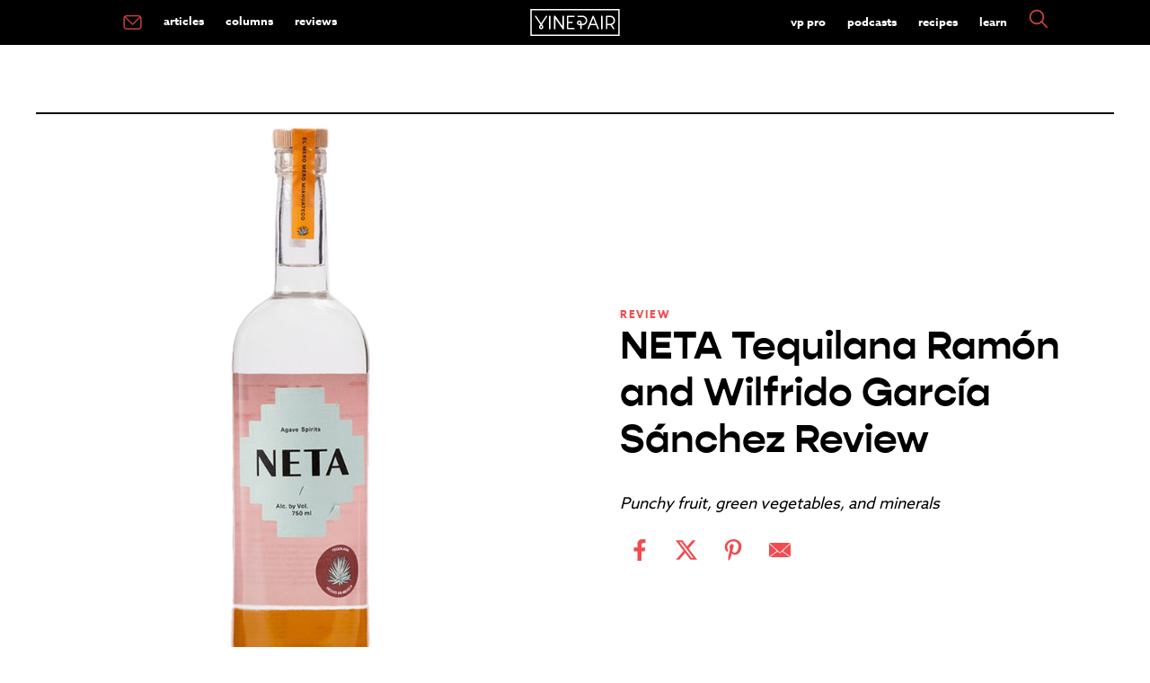

--- FILE ---
content_type: text/html; charset=UTF-8
request_url: https://vinepair.com/review/neta-tequilana-ramon-and-wilfrido-garcia-sanchez/
body_size: 22600
content:
<!doctype html>
<html class="no-js" lang="en-US" >
	<head>
		<meta charset="UTF-8" />
		<meta name="viewport" content="width=device-width, initial-scale=1.0" />
		<link rel="preconnect" href="https://www.googletagmanager.com" />
		<link rel="preconnect" href="https://cdn.confiant-integrations.net" />
		<link rel="preconnect" href="https://player.mediafuse.com" />
		<link rel="preconnect" href="https://p.typekit.net" />
		<link rel="preconnect" href="https://use.typekit.net" />
		<link rel="preconnect" href="https://use.typekit.net" crossorigin />
		<link rel="dns-prefetch" href="https://securepubads.g.doubleclick.net">
		
		<!--
		<link rel="stylesheet" href="https://use.typekit.net/mfb5wgd.css">
		<link rel="preload" href="https://use.typekit.net/mfb5wgd.css" as="style">
		-->
		<style type="text/css">
		@import url(https://p.typekit.net/p.css?s=1&k=mfb5wgd&ht=tk&f=9869.9871.18438.18445.43709&a=85928622&app=typekit&e=css);@font-face{font-family:"kepler-std";src:url(https://use.typekit.net/af/de0ac1/000000000000000000013146/27/l?primer=7fa3915bdafdf03041871920a205bef951d72bf64dd4c4460fb992e3ecc3a862&fvd=n4&v=3) format("woff2"),url(https://use.typekit.net/af/de0ac1/000000000000000000013146/27/d?primer=7fa3915bdafdf03041871920a205bef951d72bf64dd4c4460fb992e3ecc3a862&fvd=n4&v=3) format("woff"),url(https://use.typekit.net/af/de0ac1/000000000000000000013146/27/a?primer=7fa3915bdafdf03041871920a205bef951d72bf64dd4c4460fb992e3ecc3a862&fvd=n4&v=3) format("opentype");font-display:swap;font-style:normal;font-weight:400;font-stretch:normal}@font-face{font-family:"kepler-std";src:url(https://use.typekit.net/af/3f55d3/00000000000000000001313f/27/l?primer=7fa3915bdafdf03041871920a205bef951d72bf64dd4c4460fb992e3ecc3a862&fvd=n7&v=3) format("woff2"),url(https://use.typekit.net/af/3f55d3/00000000000000000001313f/27/d?primer=7fa3915bdafdf03041871920a205bef951d72bf64dd4c4460fb992e3ecc3a862&fvd=n7&v=3) format("woff"),url(https://use.typekit.net/af/3f55d3/00000000000000000001313f/27/a?primer=7fa3915bdafdf03041871920a205bef951d72bf64dd4c4460fb992e3ecc3a862&fvd=n7&v=3) format("opentype");font-display:swap;font-style:normal;font-weight:700;font-stretch:normal}@font-face{font-family:"azo-sans-web";src:url(https://use.typekit.net/af/9aa4fe/000000000000000000013f4e/27/l?primer=7cdcb44be4a7db8877ffa5c0007b8dd865b3bbc383831fe2ea177f62257a9191&fvd=n7&v=3) format("woff2"),url(https://use.typekit.net/af/9aa4fe/000000000000000000013f4e/27/d?primer=7cdcb44be4a7db8877ffa5c0007b8dd865b3bbc383831fe2ea177f62257a9191&fvd=n7&v=3) format("woff"),url(https://use.typekit.net/af/9aa4fe/000000000000000000013f4e/27/a?primer=7cdcb44be4a7db8877ffa5c0007b8dd865b3bbc383831fe2ea177f62257a9191&fvd=n7&v=3) format("opentype");font-display:swap;font-style:normal;font-weight:700;font-stretch:normal}@font-face{font-family:"azo-sans-web";src:url(https://use.typekit.net/af/9dc3b1/000000000000000000013f8f/27/l?primer=7cdcb44be4a7db8877ffa5c0007b8dd865b3bbc383831fe2ea177f62257a9191&fvd=n4&v=3) format("woff2"),url(https://use.typekit.net/af/9dc3b1/000000000000000000013f8f/27/d?primer=7cdcb44be4a7db8877ffa5c0007b8dd865b3bbc383831fe2ea177f62257a9191&fvd=n4&v=3) format("woff"),url(https://use.typekit.net/af/9dc3b1/000000000000000000013f8f/27/a?primer=7cdcb44be4a7db8877ffa5c0007b8dd865b3bbc383831fe2ea177f62257a9191&fvd=n4&v=3) format("opentype");font-display:swap;font-style:normal;font-weight:400;font-stretch:normal}@font-face{font-family:"gopher";src:url(https://use.typekit.net/af/1bcb70/00000000000000007735cb0f/30/l?primer=7fa3915bdafdf03041871920a205bef951d72bf64dd4c4460fb992e3ecc3a862&fvd=n7&v=3) format("woff2"),url(https://use.typekit.net/af/1bcb70/00000000000000007735cb0f/30/d?primer=7fa3915bdafdf03041871920a205bef951d72bf64dd4c4460fb992e3ecc3a862&fvd=n7&v=3) format("woff"),url(https://use.typekit.net/af/1bcb70/00000000000000007735cb0f/30/a?primer=7fa3915bdafdf03041871920a205bef951d72bf64dd4c4460fb992e3ecc3a862&fvd=n7&v=3) format("opentype");font-display:swap;font-style:normal;font-weight:700;font-stretch:normal}.tk-kepler-std{font-family:"kepler-std",serif}.tk-azo-sans-web{font-family:"azo-sans-web",sans-serif}.tk-gopher{font-family:"gopher",sans-serif}
		</style>
		<link rel='stylesheet' id='main-stylesheet-css'  href='/wp-content/themes/miladys/dist/assets/css/app.css?ver=3.6.4.3' type='text/css' media='all' />
						<link rel="preload" as="image" href="https://vinepair.com/wp-content/uploads/2023/06/btb-mezcal-2023-neta-card.jpg">
						 <script> 
		// Define dataLayer and the gtag function. 
		window.dataLayer = window.dataLayer || []; 
		function gtag(){dataLayer.push(arguments);} 

	   /* 1.  Default for EU/EEA + UK: deny until the user makes a choice */
	    gtag('consent', 'default', {
	      ad_storage:          'denied',
	      analytics_storage:   'denied',
	      ad_user_data:        'denied',
	      ad_personalization:  'denied',
	      /* EU-27 + IS, LI, NO + GB */
	      region: [
	        'AT','BE','BG','HR','CY','CZ','DK','EE','FI','FR','DE','GR','HU',
	        'IE','IT','LV','LT','LU','MT','NL','PL','PT','RO','SK','SI','ES',
	        'SE','IS','LI','NO','GB'
	      ]
	    });

	    /* 2.  Fallback for everyone else */
	    gtag('consent', 'default', {
	      ad_storage:          'granted',
	      analytics_storage:   'granted',
	      ad_user_data:        'granted',
	      ad_personalization:  'granted'
	    });
		</script>
		<!-- Google tag (gtag.js) -->
		<script async src="https://www.googletagmanager.com/gtag/js?id=G-XG3BM0L9DD"></script>
		<script>
  		  window.dataLayer = window.dataLayer || [];
  		  function gtag(){dataLayer.push(arguments);}
  		  gtag('js', new Date());

		  gtag('config', 'G-XG3BM0L9DD');

		 // gtag('config', 'UA-35791346-1');

		  </script>

		<script id="plausible" data-domain="vinepair.com" data-api="https://margarita.vprecipes.workers.dev/shaker/event" src="https://margarita.vprecipes.workers.dev/ingredients/script.manual.compat.outbound-links.js"></script>
		<script>window.plausible = window.plausible || function() { (window.plausible.q = window.plausible.q || []).push(arguments) }</script>
		<script>
		  plausible('pageview', { u: window.location.href });
		</script>
		<script>
		
			
		</script>
				
		<link rel="apple-touch-icon" sizes="180x180" href="/apple-touch-icon.png?v=e1l2m9y2r05">
		<link rel="icon" type="image/png" sizes="32x32" href="/favicon-32x32.png?v=e1l2m9y2r05">
		<link rel="icon" type="image/png" sizes="16x16" href="/favicon-16x16.png?v=e1l2m9y2r05">
		<link rel="mask-icon" href="/safari-pinned-tab.svg?v=e1l2m9y2r" color="#F04C51">
		<link rel="shortcut icon" href="/favicon.ico?v=e1l2m9y2r05">
						<!-- OneTrust Cookies Consent Notice start -->
				<script type="text/javascript" async data-type="lazy" data-src="https://cdn.cookielaw.org/consent/772a1bd3-10bd-4524-a744-3cb3a4c686e3/OtAutoBlock.js"></script>
				<script  type="text/javascript" charset="UTF-8" data-domain-script="772a1bd3-10bd-4524-a744-3cb3a4c686e3" data-type="lazy" data-src="https://cdn.cookielaw.org/scripttemplates/otSDKStub.js"></script>
				<script type="text/javascript">
					var pixelLDU = 'LDU';
					function OptanonWrapper() { 
						if (OptanonActiveGroups.indexOf(',C0004,') == -1) {
						 } else  { 
							 // do nothing
						} 
					}
				</script>
				<!-- OneTrust Cookies Consent Notice end -->
				<meta name='robots' content='noindex, follow' />
	<style>img:is([sizes="auto" i], [sizes^="auto," i]) { contain-intrinsic-size: 3000px 1500px }</style>
	<link rel="alternate" type="application/rss+xml" title="VinePair &raquo; RSS Feed" href="https://vinepair.com/feed/" />
	<!-- This site is optimized with the Yoast SEO Premium plugin v26.7 (Yoast SEO v26.7) - https://yoast.com/wordpress/plugins/seo/ -->
	<title>NETA Tequilana Ramón and Wilfrido García Sánchez Review &amp; Rating | VinePair</title>
	<meta name="description" content="Punchy fruit, green vegetables, and minerals. This $170 Mezcal from Mexico is recommended by our experts. See the rating and review now!" />
	<meta property="og:locale" content="en_US" />
	<meta property="og:type" content="article" />
	<meta property="og:title" content="NETA Tequilana Ramón and Wilfrido García Sánchez" />
	<meta property="og:url" content="https://vinepair.com/review/neta-tequilana-ramon-and-wilfrido-garcia-sanchez/" />
	<meta property="og:site_name" content="VinePair" />
	<meta property="article:publisher" content="https://www.facebook.com/Vinepair" />
	<meta property="og:image" content="https://vinepair.com/wp-content/uploads/2023/06/btb-mezcal-2023-neta-social.jpg" />
	<meta property="og:image:width" content="1080" />
	<meta property="og:image:height" content="1080" />
	<meta property="og:image:type" content="image/jpeg" />
	<meta name="twitter:card" content="summary_large_image" />
	<meta name="twitter:site" content="@VinePair" />
	<!-- / Yoast SEO Premium plugin. -->


<style id='classic-theme-styles-inline-css' type='text/css'>
/*! This file is auto-generated */
.wp-block-button__link{color:#fff;background-color:#32373c;border-radius:9999px;box-shadow:none;text-decoration:none;padding:calc(.667em + 2px) calc(1.333em + 2px);font-size:1.125em}.wp-block-file__button{background:#32373c;color:#fff;text-decoration:none}
</style>
<script type="text/javascript" src="https://vinepair.com/wp-content/themes/miladys/src/assets/js/lib/jquery-3.5.1.min.js?ver=6.8.3" id="jquery-js"></script>
<script type="text/javascript" src="https://vinepair.com/wp-content/themes/miladys/src/assets/js/lib/jquery-migrate-3.3.1.min.js?ver=6.8.3" id="jquery-migrate-js"></script>
	 	<script type='text/javascript'>
	 		// https://github.com/jquery/jquery/issues/2871#issuecomment-497963776
	 		jQuery.event.special.touchstart = {
	 		  setup: function( _, ns, handle ){
	 		    this.addEventListener("touchstart", handle, { passive: true });
	 		  }
	 		};
	 	</script>
	
	
	
	<script type='text/javascript' data-type="lazy" data-src="[data-uri]"></script>	 
			 
<!-- Standard Wrapper for Vinepair created on 6.10.20 -->
<script>
    var myPropertyId = 'TuxhpSDkaSHSzQCT2yeNi-FfNws';
    window.confiant = window.confiant || {};
    window.confiant[myPropertyId] = window.confiant[myPropertyId] || {clientSettings: {}};
    var clientSettings = window.confiant[myPropertyId].clientSettings || (window.confiant[myPropertyId].clientSettings = {});
    clientSettings.prebidNameSpace = 'vmpbjs';
</script>
<script async="async" src="https://cdn.confiant-integrations.net/TuxhpSDkaSHSzQCT2yeNi-FfNws/gpt_and_prebid/config.js"></script>
	
	<script> !(function () { window.googletag = window.googletag || {}; window.vmpbjs = window.vmpbjs || {}; window.vpb = window.vpb || {}; vpb.cmd = vpb.cmd || []; vpb.st=Date.now();  vpb.fastLoad = true; googletag.cmd = googletag.cmd || []; vmpbjs.cmd = vmpbjs.cmd || []; var cmds = []; try{ cmds = googletag.cmd.slice(0); googletag.cmd.length = 0; }catch(e){} var ready = false; function exec(cb) { return cb.call(googletag); } var overriden = false; googletag.cmd.push(function () { overriden = true; googletag.cmd.unshift = function (cb) { if (ready) { return exec(cb); } cmds.unshift(cb); if (cb._startgpt) { ready = true; for (var k = 0; k < cmds.length; k++) { exec(cmds[k]); } } }; googletag.cmd.push = function (cb) { if (ready) { return exec(cb); } cmds.push(cb); }; }); if(!overriden){ googletag.cmd.push = function (cb) { cmds.push(cb); }; googletag.cmd.unshift = function (cb) { cmds.unshift(cb); if (cb._startgpt) { ready = true; if (googletag.apiReady) { cmds.forEach(function (cb) { googletag.cmd.push(cb); }); } else { googletag.cmd = cmds; } } }; } var dayMs = 36e5, cb = parseInt(Date.now() / dayMs), vpbSrc = '//player.mediafuse.com/prebidlink/' + cb + '/wrapper_hb_305966_6621.js', pbSrc = vpbSrc.replace('wrapper_hb', 'hb'), gptSrc = '//securepubads.g.doubleclick.net/tag/js/gpt.js', c = document.head || document.body || document.documentElement; function loadScript(src, cb) { var s = document.createElement('script'); s.src = src; s.defer=false; c.appendChild(s); s.onload = cb; s.onerror = function(){ var fn = function(){}; fn._startgpt = true; googletag.cmd.unshift(fn); }; return s; } loadScript(pbSrc); loadScript(gptSrc); loadScript(vpbSrc); })() </script>
	
	
	<!-- Facebook Pixel Code -->
	<script type="text/javascript" class="optanon-category-C0008">
	!function(f,b,e,v,n,t,s){if(f.fbq)return;n=f.fbq=function(){n.callMethod?
	n.callMethod.apply(n,arguments):n.queue.push(arguments)};if(!f._fbq)f._fbq=n;
	n.push=n;n.loaded=!0;n.version='2.0';n.queue=[];t=b.createElement(e);t.async=!0;
	t.src=v;s=b.getElementsByTagName(e)[0];s.parentNode.insertBefore(t,s)}(window,
	document,'script','https://connect.facebook.net/en_US/fbevents.js');
	fbq('dataProcessingOptions', [pixelLDU], 0, 0);
	fbq('init', '2402990879977938');
	fbq('track', 'PageView');
	fbq('track', 'ViewContent',{tax_cat: ['Spirit',]});
fbq('track', 'ViewContent',{tax_type: ['Mezcal',]});
fbq('track', 'ViewContent',{tax_brand: ['Neta Spirits',]});
			const quaryParams = new Proxy(new URLSearchParams(window.location.search), {
			  get: (searchParams, prop) => searchParams.get(prop),
			});
			let refvalue = quaryParams.fbclid;
			if (refvalue !== null) {
				fbq('track', 'ViewContent',{source: ['fb']});
			} 
				</script>
	<noscript><img height="1" width="1" style="display:none"
	src="https://www.facebook.com/tr?id=2402990879977938&ev=PageView&noscript=1"
	/></noscript>
	<!-- DO NOT MODIFY -->
	<!-- End Facebook Pixel Code -->
    <script>
      // create the Keywee Tracker tag
      (function (w, d) {
        w.kwa || (w.kwa = function () {
          (w.kwa.q = w.kwa.q || []).push(arguments);
        });
        s = d.createElement('script');
        s.src = '//cdn.keywee.co/dist/analytics.min.js';
        s.async = true;
        f = d.scripts[0];
        f.parentNode.insertBefore(s, f);
      })(window, document);

      // initialize the Keywee Tracker
      kwa('initialize',5719);
    </script>
	
				<script type="text/javascript">
				window.audigentData = {
			tax_cat: ['Spirit',],
tax_type: ['Mezcal',],
tax_brand: ['Neta Spirits',],
		};
		</script>
			

	<meta property="fb:admins" content="2604330" />
	<meta property="fb:admins" content="2600851" />
	<meta property="fb:pages" content="481722305228597" />
	<meta name="msvalidate.01" content="E2094F2F289CDEF921A2319468FD71A7" />

	


		<!-- Need To Move To Orbit Carousel For The Three Articles -->
	
	
	

	<script type="text/javascript" class="optanon-category-C0004">
  	  var googletag = googletag || {};
  	  googletag.cmd = googletag.cmd || [];
  		  var REFRESH_KEY = 'refresh';
          var REFRESH_VALUE = 'true';
			 
	  var ads = {};
      var isMobile = /iPhone|iPod|BlackBerry|Opera Mini|(android|bbd+|meego).+mobile/i.test(
        navigator.userAgent
      );

	  /* -------------------------- */
  googletag.cmd.push(function() {
	  
 	 		function loadAdonFastCon() {
			return googletag.defineSlot('/82631139/Mobile_Outstream', [1, 1],'div-gpt-ad-1509556474574-1').setTargeting('is_home', 'no').setTargeting('post_id', '142555').setTargeting('post_tags', []).setTargeting('post_cats', "review").setTargeting('post_types', ["mezcal"]).setTargeting('post_wbs', ["spirit"]).setTargeting('env', 'prod').setTargeting('is_sponsored', 'no').setTargeting('target_away', 'no').addService(googletag.pubads());
			}
			function checkInternetSpeed() {
				if (/\slow-2g|2g|3g/.test(navigator.connection.effectiveType)) {
					this.connection = "slow";
				} else {
					this.connection = "Fast connection";
					loadAdonFastCon();
				}
			}
			if (isMobile) {
				if (navigator.connection) {
					checkInternetSpeed();
				} else { 
					this.connection = "unknown";
					loadAdonFastCon();
				}
			
	
	  googletag.defineSlot('/82631139/MOB_1x1', [1, 1], 'div-gpt-ad-1557193251712-0').setTargeting('is_home', 'no').setTargeting('post_id', '142555').setTargeting('post_tags', []).setTargeting('post_cats', "review").setTargeting('post_types', ["mezcal"]).setTargeting('post_wbs', ["spirit"]).setTargeting('env', 'prod').setTargeting('is_sponsored', 'no').setTargeting('target_away', 'no').addService(googletag.pubads());
		
		
		googletag.defineSlot('/82631139/MOB_Leaderboard', [320,50], 'MOB_Leaderboard').setTargeting('is_home', 'no').setTargeting('post_id', '142555').setTargeting('post_tags', []).setTargeting('post_cats', "review").setTargeting('post_types', ["mezcal"]).setTargeting('post_wbs', ["spirit"]).setTargeting('env', 'prod').setTargeting('is_sponsored', 'no').setTargeting('target_away', 'no').addService(googletag.pubads());
	  // Slots That Used To be Auto
	  mob_ad=googletag.defineSlot('/82631139/MOB_Adhesion', [320, 50], 'MOB_Adhesion').setTargeting('post_id', '142555').setTargeting('post_tags', []).setTargeting('post_cats', "review").setTargeting('post_types', ["mezcal"]).setTargeting('post_wbs', ["spirit"]).setTargeting('env', 'prod').setTargeting('is_sponsored', 'no').setTargeting('target_away', 'no').addService(googletag.pubads());

	  
	} else {
	  googletag.defineSlot('/82631139/Desktop_Outstream', [1, 1], 'div-gpt-ad-1509556474574-0').setTargeting('is_home', 'no').setTargeting('post_id', '142555').setTargeting('post_tags', []).setTargeting('post_cats', "review").setTargeting('post_types', ["mezcal"]).setTargeting('post_wbs', ["spirit"]).setTargeting('env', 'prod').setTargeting('is_sponsored', 'no').setTargeting('target_away', 'no').addService(googletag.pubads());
	// Slots That Used To be Auto
	   googletag.defineSlot('/82631139/DSK_Rectangle_1', [[300, 600], [160, 600], [300, 250]], 'DSK_Rectangle_1').setTargeting('post_id', '142555').setTargeting('post_tags', []).setTargeting('post_cats', "review").setTargeting('post_types', ["mezcal"]).setTargeting('post_wbs', ["spirit"]).setTargeting('env', 'prod').setTargeting('is_sponsored', 'no').setTargeting('target_away', 'no').addService(googletag.pubads());
	   sticky_rail=googletag.defineSlot('/82631139/DSK_Rectangle_2', [300, 250], 'DSK_Rectangle_2').setTargeting('post_id', '142555').setTargeting('post_tags', []).setTargeting('post_cats', "review").setTargeting('post_types', ["mezcal"]).setTargeting('post_wbs', ["spirit"]).setTargeting('env', 'prod').setTargeting('is_sponsored', 'no').setTargeting('target_away', 'no').setTargeting(REFRESH_KEY, REFRESH_VALUE).setTargeting('test','event').addService(googletag.pubads());
	   
	   	    googletag.defineSlot('/82631139/DSK_Leaderboard_1_NS', [728, 90], 'DSK_Leaderboard_1_NS').setTargeting('post_id', '142555').setTargeting('post_tags', []).setTargeting('post_cats', "review").setTargeting('post_types', ["mezcal"]).setTargeting('post_wbs', ["spirit"]).setTargeting('env', 'prod').setTargeting('is_sponsored', 'no').setTargeting('target_away', 'no').addService(googletag.pubads());
	     	   googletag.defineSlot('/82631139/DSK_Leaderboard_2', [728, 90], 'DSK_Leaderboard_2').setTargeting('post_id', '142555').setTargeting('post_tags', []).setTargeting('post_cats', "review").setTargeting('post_types', ["mezcal"]).setTargeting('post_wbs', ["spirit"]).setTargeting('env', 'prod').setTargeting('is_sponsored', 'no').setTargeting('target_away', 'no').addService(googletag.pubads());
		}
		
		 googletag.defineSlot('/82631139/Native_1x1', [1, 1], 'div-gpt-ad-1598548500304-0').setTargeting('post_id', '142555').setTargeting('post_tags', []).setTargeting('post_cats', "review").setTargeting('post_types', ["mezcal"]).setTargeting('post_wbs', ["spirit"]).setTargeting('env', 'prod').setTargeting('is_sponsored', 'no').setTargeting('target_away', 'no').addService(googletag.pubads());
		
				
		
				//googletag.pubads().enableLazyLoad({
				//fetchMarginPercent: 0,
				//renderMarginPercent: 0,
				//});
								googletag.pubads().enableSingleRequest();
								googletag.pubads().disableInitialLoad();
		  
						   var SECONDS_TO_WAIT_AFTER_VIEWABILITY = 1;
						    googletag.pubads().addEventListener('impressionViewable', function(event) {
				    var slot = event.slot;
				    if (slot.getTargeting(REFRESH_KEY).indexOf(REFRESH_VALUE) > -1) {
				      setTimeout(function() {
				        googletag.pubads().refresh([sticky_rail]);
				      }, 30000);
				    }
				  });
						googletag.enableServices();
					  });

						if (isMobile) {
					  setInterval(function() {
				      googletag.cmd.push(function() {
				        googletag.pubads().refresh([mob_ad]);
				      });
				    }, 30000);} 
		
					/*	else {setInterval(function() {
				      googletag.cmd.push(function() {
				        googletag.pubads().refresh([sticky_rail]);
				      });
				    }, 30000);} */

					</script>
	
	<script>
	$.fn.stickyAdSlot = function (section) {
			var $block = $(this);
			var $section = $(section);

			var stickyTimeout;
			// var wpAdminPanelShow = $('#wpadminbar').css('display') === 'block';
			var offset = '0';
			
			if ($block.hasClass('stickyAd')) {
				$block.css('background-color', '#fff');
			}
			
			/*
			if ($block.hasClass('ad-unit-sticky')) {
					clearTimeout(stickyTimeout);
					if ($(window).scrollTop() > $section.offset().top) {
							$block.addClass('stickyAd').css('top', offset);
							if (stickyTimeout == undefined) {
									var stickyTimeout = setTimeout(function() {
											$block.removeClass('stickyAd').removeClass('ad-unit-sticky');
									}, 7000);
							}
					} else {
							$block.removeClass('stickyAd');
					}
			} else {
					if ($(window).scrollTop() <= $section.offset().top) {
							$block.addClass('ad-unit-sticky');
							clearTimeout(stickyTimeout);
					}
			} */
	};
	
    

	if (isMobile) {
		$('#MOB_Leaderboard').addClass('ad-unit-sticky');

		$(window).scroll(function () {
			$('#MOB_Leaderboard').stickyAdSlot('header.site-header');
		});
	}
	
    setTimeout(function () {      
            $("#MOB_Leaderboard").removeClass("stickyAd");         
   }, 10000);
</script>
    	<!-- Audience Tag PExtend -->
 	<script async defer type="text/javascript" class="optanon-category-C0004" data-type="lazy" data-src="https://one.progmxs.com/seg?add=26951177&t=1" ></script>
	<script async defer type="text/javascript" class="optanon-category-C0004" data-type="lazy" data-src="https://one.progmxs.com/px?id=1162039&t=1&other=1121"></script>
 	<!-- End Audience Tag -->
	
	
	
			<!-- Apple News Metadata -->
		<script type="application/ld+json">
		     {
	   		  "an_sections" : "Main",
			 			  "an_label" : "Review"
			}
				</script>
	</head>

	<body class="wp-singular review-template-default single single-review postid-142555 wp-theme-miladys topbar">
				
		
						
		
	<header class="site-header" role="banner">
		<div class="site-title-bar title-bar" data-responsive-toggle="mobile-menu">
			<div class="title-bar-left">
				<button aria-label="Main Menu" class="menu-icon" type="button" data-toggle="mobile-menu"></button>
				
			</div>
			<div class="title-bar-center">
				<span class="site-mobile-title title-bar-title">
				<a href="https://vinepair.com/" rel="home">
			<svg version="1.1" id="top-bar-logo" xmlns="http://www.w3.org/2000/svg" xmlns:xlink="http://www.w3.org/1999/xlink" x="0px" y="0px"
				 viewbox="0 0 566 170.8"  xml:space="preserve" aria-label="VinePair - Drinking Is Culture">
							 <title id="top-bar-logo">VinePair - Drinking Is Culture</title>
			<style type="text/css">
				.stlogo{fill:#FFFFFF;}	#top-bar-logo {display: inline-block;    vertical-align: middle;    max-width: 100%;    height: auto;} @media screen and (max-width:49.9375em){ #top-bar-logo {height: 35px;} }
			</style>
			<g>
				<g>
					<path class="stlogo" d="M208.5,41.7c-2.8,0-5,2.2-5,5v61.6l-44.9-64.4c-1.2-1.8-3.5-2.6-5.6-1.9s-3.5,2.6-3.5,4.8v77.5						c0,2.8,2.2,5,5,5s5-2.2,5-5V62.8l44.9,64.4c1,1.4,2.5,2.1,4.1,2.1c0.5,0,1-0.1,1.5-0.2c2.1-0.7,3.5-2.6,3.5-4.8V46.8						C213.5,44,211.3,41.7,208.5,41.7"/>
					<path class="stlogo" d="M123.4,41.7c-2.8,0-5,2.2-5,5v77.5c0,2.8,2.2,5,5,5s5-2.2,5-5V46.7C128.4,44,126.2,41.7,123.4,41.7"/>
					<path class="stlogo" d="M452.5,41.7c-2.8,0-5,2.2-5,5v77.5c0,2.8,2.2,5,5,5s5-2.2,5-5V46.7C457.5,44,455.2,41.7,452.5,41.7"/>
					<path class="stlogo" d="M483,128.5c2.4,0,4.3-1.9,4.3-4.3v-21.6h19c0.2,0,0.3,0,0.5,0h0.7l17.1,24.1c0.8,1.1,2.1,1.8,3.5,1.8						c0.9,0,1.7-0.3,2.5-0.8c1.9-1.4,2.4-4,1-6l-14.8-20.9l0.8-0.3c11.5-4.6,18.9-15.6,18.9-27.9c0-16.6-13.5-30.1-30.1-30.1h-23.2						c-2.4,0-4.3,1.9-4.3,4.3v77.5C478.7,126.6,480.6,128.5,483,128.5z M487.3,51h19c11.9,0,21.5,9.7,21.5,21.5S518.1,94,506.3,94h-19						V51z"/>
					<path class="stlogo" d="M62.6,97.2c0.1,0.2,0.3,0.4,0.5,0.6l0.5,0.5l-0.4,0.5c-2.1,2.5-4.9,5.9-6.1,7.9c-0.3,0.4-0.5,0.9-0.7,1.3						c-0.3,0.5-0.5,1-0.7,1.4c-0.7,1.7-1,3.4-1,5.2c0,7.4,5.8,13.4,13.1,13.8c0.1,0,0.7,0,0.7,0h0.7c7.4-0.4,13.1-6.5,13.1-13.8						c0-1.8-0.3-3.5-1-5.2c-0.2-0.5-0.4-0.9-0.7-1.4c-0.2-0.5-0.5-0.9-0.7-1.3c-1.3-2.2-4.4-6-6.2-8.1l-0.4-0.5l0.4-0.5						c0.2-0.2,0.3-0.4,0.4-0.5l32.3-48.2c0.6-0.9,0.9-2.1,0.6-3.2c-0.2-1.1-0.9-2.1-1.8-2.7c-0.7-0.5-1.5-0.7-2.4-0.7						c-1.4,0-2.8,0.7-3.6,1.9l-31,46.2L37.4,44.2c-0.8-1.2-2.1-1.9-3.6-1.9c-0.8,0-1.7,0.2-2.4,0.7c-0.9,0.6-1.6,1.6-1.8,2.7						s0,2.3,0.6,3.2L62.6,97.2z M63.9,112c0.2-0.3,0.3-0.6,0.5-0.9c0.7-1.1,2.3-3.2,3.5-4.7l0.6-0.7l0.6,0.7c1.2,1.5,2.9,3.6,3.6,4.7						c0.2,0.3,0.3,0.6,0.5,0.9c0.1,0.2,0.2,0.4,0.3,0.6c0.3,0.6,0.4,1.3,0.4,2c0,2.8-2.2,5.1-5,5.3h-0.3h-0.3c-2.8-0.2-4.9-2.5-4.9-5.3						c0-0.7,0.1-1.4,0.4-2.1C63.7,112.5,63.8,112.3,63.9,112z"/>
					<path class="stlogo" d="M236.5,128.5H277c2.4,0,4.3-1.9,4.3-4.3s-1.9-4.3-4.3-4.3h-36.2V89.2H265c2.4,0,4.3-1.9,4.3-4.3						s-1.9-4.3-4.3-4.3h-24.2V50.9H277c2.4,0,4.3-1.9,4.3-4.3s-1.9-4.3-4.3-4.3h-40.5c-2.4,0-4.3,1.9-4.3,4.3v77.5						C232.3,126.6,234.2,128.5,236.5,128.5z"/>
					<path class="stlogo" d="M365.1,128.2c0.5,0.2,1.1,0.3,1.6,0.3c1.8,0,3.3-1,4-2.7l9.4-23.2h36.2l9.4,23.2c0.7,1.6,2.2,2.7,4,2.7						c0.5,0,1.1-0.1,1.6-0.3c1.1-0.4,1.9-1.2,2.3-2.3s0.5-2.2,0-3.3L402.1,45c-0.7-1.6-2.2-2.7-4-2.7s-3.3,1.1-4,2.7l-31.5,77.6						c-0.4,1.1-0.4,2.2,0,3.3C363.3,126.9,364.1,127.8,365.1,128.2z M398.3,58l14.6,36h-29.3L398.3,58z"/>
					<path class="stlogo" d="M299.4,98.4c2.3,2.3,5.2,3.8,8.4,4.2h0.1c0.4,0.1,1,0.1,4.2,0.1c1.1,0,2.4,0,3.6,0h0.7v21.5						c0,2.4,1.9,4.3,4.3,4.3s4.3-1.9,4.3-4.3v-21.6h5.5c16.6,0,30.1-13.5,30.1-30.1S347,42.4,330.4,42.4h-28c-2.4,0-4.3,1.9-4.3,4.3						s1.9,4.3,4.3,4.3h28c11.9,0,21.5,9.7,21.5,21.5S342.2,94,330.4,94h-5.5v-0.7c0-4.4,0-6.8-0.1-7.5v-0.1c-0.5-3.2-1.9-6.1-4.2-8.4						c-2.3-2.3-5.2-3.8-8.5-4.2c-0.7-0.1-1.4-0.1-2.1-0.1s-1.4,0.1-2.1,0.1c-3.2,0.5-6.2,1.9-8.5,4.2s-3.8,5.2-4.2,8.5						c-0.2,1.4-0.2,2.8,0,4.2C295.6,93.1,297.1,96.1,299.4,98.4z M303.6,86.9c0.2-1.4,0.8-2.6,1.8-3.6s2.2-1.6,3.6-1.8						c0.3,0,0.6-0.1,0.9-0.1s0.6,0,0.9,0.1c1.4,0.2,2.6,0.8,3.6,1.8s1.6,2.2,1.8,3.6c0,0.9,0,4.5,0,6.6v0.7h-0.7c-1.2,0-2.5,0-3.6,0						c-2,0-2.8,0-3.1,0c-1.3-0.2-2.5-0.8-3.5-1.8s-1.6-2.2-1.8-3.6C303.5,88.1,303.5,87.5,303.6,86.9z"/>
				</g>
				<path class="stlogo" d="M0,0v170.8h566V0H0z M557.3,162H8.8V8.8h548.5V162z"/>
			</g>
			</svg>
	
				</a>				</span>
			</div>
			<div class="title-bar-right">
								<a href="#search" class="searchButton"><svg style="height: 30px; width: 30px;" version="1.1" id="Layer_1" xmlns="http://www.w3.org/2000/svg" xmlns:xlink="http://www.w3.org/1999/xlink" x="0px" y="0px"
	 viewbox="0 0 110.48 110.48" xml:space="preserve"><style type="text/css">	.search-mobile-svg{fill:#F04E52;stroke:#F04E52;stroke-width:3;stroke-miterlimit:10;}</style><path class="search-mobile-svg" d="M104.12,100.61L74.83,71.32c6.39-7.23,9.92-16.4,9.92-26.14c0-10.57-4.12-20.51-11.59-27.98	C57.74,1.77,32.63,1.77,17.2,17.2s-15.43,40.53,0,55.96c7.47,7.47,17.41,11.59,27.98,11.59c9.74,0,18.91-3.53,26.14-9.92	l29.29,29.29c0.48,0.48,1.12,0.73,1.76,0.73s1.27-0.24,1.76-0.73C105.09,103.15,105.09,101.58,104.12,100.61z M20.71,69.65	c-6.53-6.53-10.13-15.22-10.13-24.47s3.6-17.93,10.13-24.47s15.23-10.13,24.47-10.13s17.93,3.6,24.47,10.13s10.14,15.23,10.14,24.47	s-3.6,17.93-10.14,24.47S54.43,79.79,45.18,79.79S27.25,76.19,20.71,69.65z"/></svg></a>
							</div>
		</div>

		<nav class="site-navigation top-bar" role="navigation">
			<div class="top-bar-left">
				<div class="site-desktop-title top-bar-title">

					<ul id="menu-the-menu" class="dropdown menu desktop-menu" data-dropdown-menu><li id="menu-item-63382" class="menu-news-icon menu-item menu-item-type-custom menu-item-object-custom menu-item-home menu-item-first menu-item-63382"><a href="https://vinepair.com/join-newsletters/"><svg style="height: 16px; width: 21px;" version="1.1" id="Layer_1" xmlns="http://www.w3.org/2000/svg" xmlns:xlink="http://www.w3.org/1999/xlink" x="0px" y="0px"
	 viewbox="0 0 138.08 104.74" xml:space="preserve"><style type="text/css">	.nl-svg{fill:#F04E52;stroke:#F04E52;stroke-width:3;stroke-miterlimit:10;}</style><path class="nl-svg" d="M128.44,8.71c-0.09-0.14-0.15-0.29-0.27-0.41c-0.04-0.04-0.1-0.06-0.15-0.1c-3.55-3.75-8.54-6.13-14.11-6.13	H24.17c-10.74,0-19.47,8.74-19.47,19.47v60.29c0,10.74,8.74,19.47,19.47,19.47h89.75c10.74,0,19.47-8.74,19.47-19.47V21.55	C133.39,16.61,131.48,12.14,128.44,8.71z M113.91,7.04c3.36,0,6.42,1.2,8.88,3.12L69.61,63.35l-53.7-53.7	c2.35-1.64,5.19-2.61,8.26-2.61H113.91z M128.42,81.84c0,8-6.51,14.51-14.51,14.51H24.17c-8,0-14.51-6.51-14.51-14.51V21.55	c0-3.14,1.03-6.03,2.72-8.4l55.47,55.47c0.47,0.47,1.1,0.73,1.76,0.73s1.29-0.26,1.76-0.73l54.79-54.79	c1.42,2.24,2.27,4.88,2.27,7.72V81.84z"/></svg></a></li>
<li id="menu-item-46467" class="menu-item menu-item-type-custom menu-item-object-custom menu-item-has-children menu-item-46467"><a>Articles</a>
<ul class="dropdown menu vertical" data-toggle>
	<li id="menu-item-48013" class="menu-item menu-item-type-custom menu-item-object-custom menu-item-48013"><a href="https://vinepair.com/explore/category/beer/?post_type=post">Beer</a></li>
	<li id="menu-item-64876" class="menu-item menu-item-type-custom menu-item-object-custom menu-item-64876"><a href="https://vinepair.com/explore/category/cheese/?post_type=post">Cheese</a></li>
	<li id="menu-item-64875" class="menu-item menu-item-type-custom menu-item-object-custom menu-item-64875"><a href="https://vinepair.com/explore/category/coffee/?post_type=post">Coffee</a></li>
	<li id="menu-item-48014" class="menu-item menu-item-type-custom menu-item-object-custom menu-item-48014"><a href="https://vinepair.com/explore/category/spirit/?post_type=post">Spirits</a></li>
	<li id="menu-item-48012" class="menu-item menu-item-type-custom menu-item-object-custom menu-item-48012"><a href="https://vinepair.com/explore/category/wine/?post_type=post">Wine</a></li>
	<li id="menu-item-46466" class="menu-item menu-item-type-custom menu-item-object-custom menu-item-46466"><a href="https://vinepair.com/booze-news/">Booze News</a></li>
</ul>
</li>
<li id="menu-item-63362" class="menu-item menu-item-type-custom menu-item-object-custom menu-item-has-children menu-item-63362"><a href="https://vinepair.com/columns/">Columns</a>
<ul class="dropdown menu vertical" data-toggle>
	<li id="menu-item-76793" class="menu-item menu-item-type-post_type menu-item-object-page menu-item-76793"><a href="https://vinepair.com/ask-adam/">Ask Adam</a></li>
	<li id="menu-item-30899" class="menu-item menu-item-type-taxonomy menu-item-object-category menu-item-30899"><a href="https://vinepair.com/buy-this-booze/">Buy This Booze</a></li>
	<li id="menu-item-63366" class="menu-item menu-item-type-post_type menu-item-object-page menu-item-63366"><a href="https://vinepair.com/free-pour/">Free Pour</a></li>
	<li id="menu-item-30900" class="menu-item menu-item-type-taxonomy menu-item-object-category menu-item-30900"><a href="https://vinepair.com/good-wine-reviews/">Good Wines You Can Actually Find</a></li>
	<li id="menu-item-127444" class="menu-item menu-item-type-custom menu-item-object-custom menu-item-127444"><a href="https://vinepair.com/hop-take/">Hop Take</a></li>
	<li id="menu-item-63367" class="menu-item menu-item-type-post_type menu-item-object-page menu-item-63367"><a href="https://vinepair.com/need-to-know/">Need To Know</a></li>
	<li id="menu-item-171120" class="menu-item menu-item-type-post_type menu-item-object-page menu-item-171120"><a href="https://vinepair.com/techniques-column/">Techniques!</a></li>
	<li id="menu-item-76884" class="menu-item menu-item-type-post_type menu-item-object-page menu-item-76884"><a href="https://vinepair.com/we-asked/">We Asked</a></li>
</ul>
</li>
<li id="menu-item-15913" class="menu-item menu-item-type-custom menu-item-object-custom menu-item-has-children menu-item-last menu-item-15913"><a>Reviews</a>
<ul class="dropdown menu vertical" data-toggle>
	<li id="menu-item-183804" class="menu-item menu-item-type-post_type menu-item-object-post menu-item-183804"><a href="https://vinepair.com/buy-this-booze/best-rose-2025/">30 Best Rosés</a></li>
	<li id="menu-item-186658" class="menu-item menu-item-type-post_type menu-item-object-post menu-item-186658"><a href="https://vinepair.com/articles/best-spirits-2025/">50 Best Spirits</a></li>
	<li id="menu-item-185785" class="menu-item menu-item-type-post_type menu-item-object-post menu-item-185785"><a href="https://vinepair.com/articles/best-wines-2025/">50 Best Wines</a></li>
	<li id="menu-item-78892" class="menu-item menu-item-type-custom menu-item-object-custom menu-item-78892"><a href="https://vinepair.com/review/category/spirits/">Spirits Reviews</a></li>
	<li id="menu-item-63361" class="menu-item menu-item-type-custom menu-item-object-custom menu-item-63361"><a href="https://vinepair.com/review/category/wine/">Wine Reviews</a></li>
</ul>
</li>
</ul>				</div>
			</div>
							<div class="top-bar-center">
					<a href="https://vinepair.com/" rel="home">
			<svg version="1.1" id="top-bar-logo" xmlns="http://www.w3.org/2000/svg" xmlns:xlink="http://www.w3.org/1999/xlink" x="0px" y="0px"
				 viewbox="0 0 566 170.8"  xml:space="preserve" aria-label="VinePair - Drinking Is Culture">
							 <title id="top-bar-logo">VinePair - Drinking Is Culture</title>
			<style type="text/css">
				.stlogo{fill:#FFFFFF;}	#top-bar-logo {display: inline-block;    vertical-align: middle;    max-width: 100%;    height: auto;} @media screen and (max-width:49.9375em){ #top-bar-logo {height: 35px;} }
			</style>
			<g>
				<g>
					<path class="stlogo" d="M208.5,41.7c-2.8,0-5,2.2-5,5v61.6l-44.9-64.4c-1.2-1.8-3.5-2.6-5.6-1.9s-3.5,2.6-3.5,4.8v77.5						c0,2.8,2.2,5,5,5s5-2.2,5-5V62.8l44.9,64.4c1,1.4,2.5,2.1,4.1,2.1c0.5,0,1-0.1,1.5-0.2c2.1-0.7,3.5-2.6,3.5-4.8V46.8						C213.5,44,211.3,41.7,208.5,41.7"/>
					<path class="stlogo" d="M123.4,41.7c-2.8,0-5,2.2-5,5v77.5c0,2.8,2.2,5,5,5s5-2.2,5-5V46.7C128.4,44,126.2,41.7,123.4,41.7"/>
					<path class="stlogo" d="M452.5,41.7c-2.8,0-5,2.2-5,5v77.5c0,2.8,2.2,5,5,5s5-2.2,5-5V46.7C457.5,44,455.2,41.7,452.5,41.7"/>
					<path class="stlogo" d="M483,128.5c2.4,0,4.3-1.9,4.3-4.3v-21.6h19c0.2,0,0.3,0,0.5,0h0.7l17.1,24.1c0.8,1.1,2.1,1.8,3.5,1.8						c0.9,0,1.7-0.3,2.5-0.8c1.9-1.4,2.4-4,1-6l-14.8-20.9l0.8-0.3c11.5-4.6,18.9-15.6,18.9-27.9c0-16.6-13.5-30.1-30.1-30.1h-23.2						c-2.4,0-4.3,1.9-4.3,4.3v77.5C478.7,126.6,480.6,128.5,483,128.5z M487.3,51h19c11.9,0,21.5,9.7,21.5,21.5S518.1,94,506.3,94h-19						V51z"/>
					<path class="stlogo" d="M62.6,97.2c0.1,0.2,0.3,0.4,0.5,0.6l0.5,0.5l-0.4,0.5c-2.1,2.5-4.9,5.9-6.1,7.9c-0.3,0.4-0.5,0.9-0.7,1.3						c-0.3,0.5-0.5,1-0.7,1.4c-0.7,1.7-1,3.4-1,5.2c0,7.4,5.8,13.4,13.1,13.8c0.1,0,0.7,0,0.7,0h0.7c7.4-0.4,13.1-6.5,13.1-13.8						c0-1.8-0.3-3.5-1-5.2c-0.2-0.5-0.4-0.9-0.7-1.4c-0.2-0.5-0.5-0.9-0.7-1.3c-1.3-2.2-4.4-6-6.2-8.1l-0.4-0.5l0.4-0.5						c0.2-0.2,0.3-0.4,0.4-0.5l32.3-48.2c0.6-0.9,0.9-2.1,0.6-3.2c-0.2-1.1-0.9-2.1-1.8-2.7c-0.7-0.5-1.5-0.7-2.4-0.7						c-1.4,0-2.8,0.7-3.6,1.9l-31,46.2L37.4,44.2c-0.8-1.2-2.1-1.9-3.6-1.9c-0.8,0-1.7,0.2-2.4,0.7c-0.9,0.6-1.6,1.6-1.8,2.7						s0,2.3,0.6,3.2L62.6,97.2z M63.9,112c0.2-0.3,0.3-0.6,0.5-0.9c0.7-1.1,2.3-3.2,3.5-4.7l0.6-0.7l0.6,0.7c1.2,1.5,2.9,3.6,3.6,4.7						c0.2,0.3,0.3,0.6,0.5,0.9c0.1,0.2,0.2,0.4,0.3,0.6c0.3,0.6,0.4,1.3,0.4,2c0,2.8-2.2,5.1-5,5.3h-0.3h-0.3c-2.8-0.2-4.9-2.5-4.9-5.3						c0-0.7,0.1-1.4,0.4-2.1C63.7,112.5,63.8,112.3,63.9,112z"/>
					<path class="stlogo" d="M236.5,128.5H277c2.4,0,4.3-1.9,4.3-4.3s-1.9-4.3-4.3-4.3h-36.2V89.2H265c2.4,0,4.3-1.9,4.3-4.3						s-1.9-4.3-4.3-4.3h-24.2V50.9H277c2.4,0,4.3-1.9,4.3-4.3s-1.9-4.3-4.3-4.3h-40.5c-2.4,0-4.3,1.9-4.3,4.3v77.5						C232.3,126.6,234.2,128.5,236.5,128.5z"/>
					<path class="stlogo" d="M365.1,128.2c0.5,0.2,1.1,0.3,1.6,0.3c1.8,0,3.3-1,4-2.7l9.4-23.2h36.2l9.4,23.2c0.7,1.6,2.2,2.7,4,2.7						c0.5,0,1.1-0.1,1.6-0.3c1.1-0.4,1.9-1.2,2.3-2.3s0.5-2.2,0-3.3L402.1,45c-0.7-1.6-2.2-2.7-4-2.7s-3.3,1.1-4,2.7l-31.5,77.6						c-0.4,1.1-0.4,2.2,0,3.3C363.3,126.9,364.1,127.8,365.1,128.2z M398.3,58l14.6,36h-29.3L398.3,58z"/>
					<path class="stlogo" d="M299.4,98.4c2.3,2.3,5.2,3.8,8.4,4.2h0.1c0.4,0.1,1,0.1,4.2,0.1c1.1,0,2.4,0,3.6,0h0.7v21.5						c0,2.4,1.9,4.3,4.3,4.3s4.3-1.9,4.3-4.3v-21.6h5.5c16.6,0,30.1-13.5,30.1-30.1S347,42.4,330.4,42.4h-28c-2.4,0-4.3,1.9-4.3,4.3						s1.9,4.3,4.3,4.3h28c11.9,0,21.5,9.7,21.5,21.5S342.2,94,330.4,94h-5.5v-0.7c0-4.4,0-6.8-0.1-7.5v-0.1c-0.5-3.2-1.9-6.1-4.2-8.4						c-2.3-2.3-5.2-3.8-8.5-4.2c-0.7-0.1-1.4-0.1-2.1-0.1s-1.4,0.1-2.1,0.1c-3.2,0.5-6.2,1.9-8.5,4.2s-3.8,5.2-4.2,8.5						c-0.2,1.4-0.2,2.8,0,4.2C295.6,93.1,297.1,96.1,299.4,98.4z M303.6,86.9c0.2-1.4,0.8-2.6,1.8-3.6s2.2-1.6,3.6-1.8						c0.3,0,0.6-0.1,0.9-0.1s0.6,0,0.9,0.1c1.4,0.2,2.6,0.8,3.6,1.8s1.6,2.2,1.8,3.6c0,0.9,0,4.5,0,6.6v0.7h-0.7c-1.2,0-2.5,0-3.6,0						c-2,0-2.8,0-3.1,0c-1.3-0.2-2.5-0.8-3.5-1.8s-1.6-2.2-1.8-3.6C303.5,88.1,303.5,87.5,303.6,86.9z"/>
				</g>
				<path class="stlogo" d="M0,0v170.8h566V0H0z M557.3,162H8.8V8.8h548.5V162z"/>
			</g>
			</svg>
	
				</a>				</div>
						<div class="top-bar-right">
				<ul id="menu-the-menu-right" class="dropdown menu desktop-menu" data-dropdown-menu><li id="menu-item-63375" class="menu-item menu-item-type-custom menu-item-object-custom menu-item-has-children menu-item-first menu-item-63375"><a href="https://vinepair.com/business-of-drinks/">VP Pro</a>
<ul class="dropdown menu vertical" data-toggle>
	<li id="menu-item-184631" class="menu-item menu-item-type-post_type menu-item-object-page menu-item-184631"><a href="https://vinepair.com/next-wave-awards-2025/">Next Wave Awards 2025</a></li>
	<li id="menu-item-86836" class="menu-item menu-item-type-post_type menu-item-object-page menu-item-86836"><a href="https://vinepair.com/vp-pro-qa/">VP Pro Q&#038;A</a></li>
</ul>
</li>
<li id="menu-item-63368" class="menu-item menu-item-type-custom menu-item-object-custom menu-item-has-children menu-item-63368"><a>Podcasts</a>
<ul class="dropdown menu vertical" data-toggle>
	<li id="menu-item-185972" class="menu-item menu-item-type-taxonomy menu-item-object-category menu-item-185972"><a href="https://vinepair.com/the-buildout/">The Buildout</a></li>
	<li id="menu-item-108369" class="menu-item menu-item-type-post_type menu-item-object-page menu-item-108369"><a href="https://vinepair.com/the-vinepair-podcast/">The VinePair Podcast</a></li>
	<li id="menu-item-108371" class="menu-item menu-item-type-custom menu-item-object-custom menu-item-108371"><a href="https://vinepair.com/wine-101-podcast/">Wine 101</a></li>
</ul>
</li>
<li id="menu-item-126990" class="menu-item menu-item-type-custom menu-item-object-custom menu-item-has-children menu-item-126990"><a>Recipes</a>
<ul class="dropdown menu vertical" data-toggle>
	<li id="menu-item-63374" class="menu-item menu-item-type-custom menu-item-object-custom menu-item-63374"><a href="https://vinepair.com/cocktail-recipe/">Recipes</a></li>
	<li id="menu-item-126991" class="menu-item menu-item-type-post_type menu-item-object-post menu-item-126991"><a href="https://vinepair.com/articles/50-most-popular-cocktails-world-2017/">50 Best Cocktails</a></li>
</ul>
</li>
<li id="menu-item-63376" class="menu-item menu-item-type-custom menu-item-object-custom menu-item-has-children menu-item-63376"><a>Learn</a>
<ul class="dropdown menu vertical" data-toggle>
	<li id="menu-item-63378" class="menu-item menu-item-type-post_type menu-item-object-page menu-item-63378"><a href="https://vinepair.com/beer-101/">Beer 101</a></li>
	<li id="menu-item-63379" class="menu-item menu-item-type-post_type menu-item-object-page menu-item-63379"><a href="https://vinepair.com/spirits-101/">Spirits 101</a></li>
	<li id="menu-item-63377" class="menu-item menu-item-type-post_type menu-item-object-page menu-item-63377"><a href="https://vinepair.com/wine-101/">Wine 101</a></li>
	<li id="menu-item-83647" class="menu-item menu-item-type-custom menu-item-object-custom menu-item-83647"><a href="https://vinepair.com/explore/category-type/bourbon/">Bourbon</a></li>
	<li id="menu-item-83652" class="menu-item menu-item-type-custom menu-item-object-custom menu-item-83652"><a href="https://vinepair.com/explore/category-type/champagne/">Champagne</a></li>
	<li id="menu-item-83650" class="menu-item menu-item-type-custom menu-item-object-custom menu-item-83650"><a href="https://vinepair.com/explore/category-type/gin/">Gin</a></li>
	<li id="menu-item-83654" class="menu-item menu-item-type-custom menu-item-object-custom menu-item-83654"><a href="https://vinepair.com/explore/category-type/ipa-india-pale-ale/">IPA</a></li>
	<li id="menu-item-83653" class="menu-item menu-item-type-custom menu-item-object-custom menu-item-83653"><a href="https://vinepair.com/explore/category-type/rose/">Rosé</a></li>
	<li id="menu-item-83651" class="menu-item menu-item-type-custom menu-item-object-custom menu-item-83651"><a href="https://vinepair.com/explore/category-type/rum/">Rum</a></li>
	<li id="menu-item-83648" class="menu-item menu-item-type-custom menu-item-object-custom menu-item-83648"><a href="https://vinepair.com/explore/category-type/tequila/">Tequila</a></li>
	<li id="menu-item-83649" class="menu-item menu-item-type-custom menu-item-object-custom menu-item-83649"><a href="https://vinepair.com/explore/category-type/vodka/">Vodka</a></li>
	<li id="menu-item-83646" class="menu-item menu-item-type-custom menu-item-object-custom menu-item-83646"><a href="https://vinepair.com/explore/category-type/whiskey/">Whiskey</a></li>
</ul>
</li>
<li id="menu-item-63383" class="menu-search-icon menu-item menu-item-type-custom menu-item-object-custom menu-item-last menu-item-63383"><a href="#search" class="searchButton"><svg style="height: 22px; width: 22px; margin-top: -8px;" version="1.1" id="Layer_1" xmlns="http://www.w3.org/2000/svg" xmlns:xlink="http://www.w3.org/1999/xlink" x="0px" y="0px"
	 viewbox="0 0 110.48 110.48" xml:space="preserve"><style type="text/css">	.search-svg{fill:#F04E52;stroke:#F04E52;stroke-width:3;stroke-miterlimit:10;}</style><path class="search-svg" d="M104.12,100.61L74.83,71.32c6.39-7.23,9.92-16.4,9.92-26.14c0-10.57-4.12-20.51-11.59-27.98	C57.74,1.77,32.63,1.77,17.2,17.2s-15.43,40.53,0,55.96c7.47,7.47,17.41,11.59,27.98,11.59c9.74,0,18.91-3.53,26.14-9.92	l29.29,29.29c0.48,0.48,1.12,0.73,1.76,0.73s1.27-0.24,1.76-0.73C105.09,103.15,105.09,101.58,104.12,100.61z M20.71,69.65	c-6.53-6.53-10.13-15.22-10.13-24.47s3.6-17.93,10.13-24.47s15.23-10.13,24.47-10.13s17.93,3.6,24.47,10.13s10.14,15.23,10.14,24.47	s-3.6,17.93-10.14,24.47S54.43,79.79,45.18,79.79S27.25,76.19,20.71,69.65z"/></svg>
</a></li>
</ul>									
<nav class="mobile-menu vertical menu" id="mobile-menu" role="navigation">
	<ul id="menu-mobile-menu" class="vertical menu" data-accordion-menu data-submenu-toggle="true"><li id="menu-item-100075" class="menu-item menu-item-type-custom menu-item-object-custom menu-item-first menu-item-100075"><a href="https://vinepair.com/join-newsletters/">Newsletters</a></li>
<li id="menu-item-66429" class="menu-item menu-item-type-custom menu-item-object-custom menu-item-has-children menu-item-66429"><a href="https://vinepair.com/business-of-drinks/">VP Pro</a>
<ul class="vertical nested menu">
	<li id="menu-item-93037" class="menu-item menu-item-type-custom menu-item-object-custom menu-item-93037"><a href="https://vinepair.com/business-of-drinks/">Read The Latest</a></li>
	<li id="menu-item-184632" class="menu-item menu-item-type-post_type menu-item-object-page menu-item-184632"><a href="https://vinepair.com/next-wave-awards-2025/">Next Wave Awards 2025</a></li>
	<li id="menu-item-86839" class="menu-item menu-item-type-post_type menu-item-object-page menu-item-86839"><a href="https://vinepair.com/vp-pro-qa/">VP Pro Q&#038;A</a></li>
</ul>
</li>
<li id="menu-item-63386" class="menu-item menu-item-type-custom menu-item-object-custom menu-item-has-children menu-item-63386"><a>Articles</a>
<ul class="vertical nested menu">
	<li id="menu-item-63387" class="menu-item menu-item-type-custom menu-item-object-custom menu-item-63387"><a href="https://vinepair.com/explore/category/beer/?post_type=post">Beer</a></li>
	<li id="menu-item-64874" class="menu-item menu-item-type-custom menu-item-object-custom menu-item-64874"><a href="https://vinepair.com/explore/category/cheese/?post_type=post">Cheese</a></li>
	<li id="menu-item-64867" class="menu-item menu-item-type-custom menu-item-object-custom menu-item-64867"><a href="https://vinepair.com/explore/category/coffee/?post_type=post">Coffee</a></li>
	<li id="menu-item-63389" class="menu-item menu-item-type-custom menu-item-object-custom menu-item-63389"><a href="https://vinepair.com/explore/category/spirit/?post_type=post">Spirits</a></li>
	<li id="menu-item-63388" class="menu-item menu-item-type-custom menu-item-object-custom menu-item-63388"><a href="https://vinepair.com/explore/category/wine/?post_type=post">Wine</a></li>
	<li id="menu-item-63390" class="menu-item menu-item-type-custom menu-item-object-custom menu-item-63390"><a href="https://vinepair.com/booze-news/">Booze News</a></li>
</ul>
</li>
<li id="menu-item-63400" class="menu-item menu-item-type-custom menu-item-object-custom menu-item-has-children menu-item-63400"><a href="https://vinepair.com/columns/">Columns</a>
<ul class="vertical nested menu">
	<li id="menu-item-76794" class="menu-item menu-item-type-post_type menu-item-object-page menu-item-76794"><a href="https://vinepair.com/ask-adam/">Ask Adam</a></li>
	<li id="menu-item-63406" class="menu-item menu-item-type-taxonomy menu-item-object-category menu-item-63406"><a href="https://vinepair.com/buy-this-booze/">Buy This Booze</a></li>
	<li id="menu-item-63404" class="menu-item menu-item-type-post_type menu-item-object-page menu-item-63404"><a href="https://vinepair.com/free-pour/">Free Pour</a></li>
	<li id="menu-item-63407" class="menu-item menu-item-type-taxonomy menu-item-object-category menu-item-63407"><a href="https://vinepair.com/good-wine-reviews/">Good Wines You Can Actually Find</a></li>
	<li id="menu-item-127445" class="menu-item menu-item-type-custom menu-item-object-custom menu-item-127445"><a href="https://vinepair.com/hop-take/">Hop Take</a></li>
	<li id="menu-item-63405" class="menu-item menu-item-type-post_type menu-item-object-page menu-item-63405"><a href="https://vinepair.com/need-to-know/">Need To Know</a></li>
	<li id="menu-item-171119" class="menu-item menu-item-type-post_type menu-item-object-page menu-item-171119"><a href="https://vinepair.com/techniques-column/">Techniques!</a></li>
	<li id="menu-item-76883" class="menu-item menu-item-type-post_type menu-item-object-page menu-item-76883"><a href="https://vinepair.com/we-asked/">We Asked</a></li>
</ul>
</li>
<li id="menu-item-63395" class="menu-item menu-item-type-custom menu-item-object-custom menu-item-has-children menu-item-63395"><a href="#">Reviews</a>
<ul class="vertical nested menu">
	<li id="menu-item-183803" class="menu-item menu-item-type-post_type menu-item-object-post menu-item-183803"><a href="https://vinepair.com/buy-this-booze/best-rose-2025/">30 Best Rosés</a></li>
	<li id="menu-item-186657" class="menu-item menu-item-type-post_type menu-item-object-post menu-item-186657"><a href="https://vinepair.com/articles/best-spirits-2025/">50 Best Spirits</a></li>
	<li id="menu-item-185783" class="menu-item menu-item-type-post_type menu-item-object-post menu-item-185783"><a href="https://vinepair.com/articles/best-wines-2025/">50 Best Wines</a></li>
	<li id="menu-item-78891" class="menu-item menu-item-type-custom menu-item-object-custom menu-item-78891"><a href="https://vinepair.com/review/category/spirits/">Spirits Reviews</a></li>
	<li id="menu-item-63393" class="menu-item menu-item-type-custom menu-item-object-custom menu-item-63393"><a href="https://vinepair.com/review/category/wine/">Wine Reviews</a></li>
</ul>
</li>
<li id="menu-item-66791" class="menu-item menu-item-type-custom menu-item-object-custom menu-item-has-children menu-item-66791"><a>Podcasts</a>
<ul class="vertical nested menu">
	<li id="menu-item-185973" class="menu-item menu-item-type-taxonomy menu-item-object-category menu-item-185973"><a href="https://vinepair.com/the-buildout/">The Buildout</a></li>
	<li id="menu-item-108372" class="menu-item menu-item-type-post_type menu-item-object-page menu-item-108372"><a href="https://vinepair.com/the-vinepair-podcast/">The VinePair Podcast</a></li>
	<li id="menu-item-108374" class="menu-item menu-item-type-custom menu-item-object-custom menu-item-108374"><a href="https://vinepair.com/wine-101-podcast/">Wine 101</a></li>
</ul>
</li>
<li id="menu-item-63396" class="menu-item menu-item-type-custom menu-item-object-custom menu-item-has-children menu-item-63396"><a>Learn</a>
<ul class="vertical nested menu">
	<li id="menu-item-63398" class="menu-item menu-item-type-post_type menu-item-object-page menu-item-63398"><a href="https://vinepair.com/beer-101/">Beer 101</a></li>
	<li id="menu-item-63399" class="menu-item menu-item-type-post_type menu-item-object-page menu-item-63399"><a href="https://vinepair.com/spirits-101/">Spirits 101</a></li>
	<li id="menu-item-63397" class="menu-item menu-item-type-post_type menu-item-object-page menu-item-63397"><a href="https://vinepair.com/wine-101/">Wine 101</a></li>
	<li id="menu-item-83656" class="menu-item menu-item-type-custom menu-item-object-custom menu-item-83656"><a href="https://vinepair.com/explore/category-type/bourbon/">Bourbon</a></li>
	<li id="menu-item-83662" class="menu-item menu-item-type-custom menu-item-object-custom menu-item-83662"><a href="https://vinepair.com/explore/category-type/champagne/">Champagne</a></li>
	<li id="menu-item-83657" class="menu-item menu-item-type-custom menu-item-object-custom menu-item-83657"><a href="https://vinepair.com/explore/category-type/gin/">Gin</a></li>
	<li id="menu-item-83655" class="menu-item menu-item-type-custom menu-item-object-custom menu-item-83655"><a href="https://vinepair.com/explore/category-type/ipa-india-pale-ale/">IPA</a></li>
	<li id="menu-item-83663" class="menu-item menu-item-type-custom menu-item-object-custom menu-item-83663"><a href="https://vinepair.com/explore/category-type/rose/">Rosé</a></li>
	<li id="menu-item-83658" class="menu-item menu-item-type-custom menu-item-object-custom menu-item-83658"><a href="https://vinepair.com/explore/category-type/rum/">Rum</a></li>
	<li id="menu-item-83664" class="menu-item menu-item-type-custom menu-item-object-custom menu-item-83664"><a href="https://vinepair.com/explore/category-type/tequila/">Tequila</a></li>
	<li id="menu-item-83659" class="menu-item menu-item-type-custom menu-item-object-custom menu-item-83659"><a href="https://vinepair.com/explore/category-type/vodka/">Vodka</a></li>
	<li id="menu-item-83661" class="menu-item menu-item-type-custom menu-item-object-custom menu-item-83661"><a href="https://vinepair.com/explore/category-type/Whiskey/">Whiskey</a></li>
</ul>
</li>
<li id="menu-item-126987" class="menu-item menu-item-type-custom menu-item-object-custom menu-item-has-children menu-item-last menu-item-126987"><a>Recipes</a>
<ul class="vertical nested menu">
	<li id="menu-item-63392" class="menu-item menu-item-type-custom menu-item-object-custom menu-item-63392"><a href="https://vinepair.com/cocktail-recipe/">Cocktail Recipes</a></li>
	<li id="menu-item-126988" class="menu-item menu-item-type-post_type menu-item-object-post menu-item-126988"><a href="https://vinepair.com/articles/50-most-popular-cocktails-world-2017/">50 Best Cocktails</a></li>
</ul>
</li>
</ul></nav>
							</div>
		</nav>

	</header>

	
						<script>
							window.onload = function() {
								adload();
							}
							function inContentAds (divhandle) {
		if(divhandle == 'article2') {
			var contentParagraphs = $('#article-container > div:nth-child(2) > main.main-content').children().children().find('p');
		} else {
			var contentParagraphs = document.querySelectorAll( 'main.main-content p' );
		}

		var gptAdSlots = [];
	    var udi = 0;
    
	    if ( 0 < contentParagraphs.length ) {
			if (isMobile) {
				var skipParagraphs = 4;
				
				if (contentParagraphs.length > 40) {
					var skipParagraphs = 4;
				}
			} else {
				var skipParagraphs = 5;
				if (contentParagraphs.length > 40) {
					var skipParagraphs = 6;
				}
			}
			var aDdiv_id = isMobile ? 'div-gpt-ad-incontent-mobile-' : 'div-gpt-ad-incontent-';
			if(divhandle == 'article2')
				aDdiv_id = isMobile ? 'div-gpt-ad-incontent-mobile1-' : 'div-gpt-ad-incontent1-';
	        for ( var i = 1, len = contentParagraphs.length; i < len; i++ ) {
	            if ( i && ( i % skipParagraphs === 0 )) {
	                var medrectAd = aDdiv_id + udi;
					
	                if (isMobile) {
	                    googletag.cmd.push( function() {
	                            gptAdSlots[udi] = googletag
									.defineSlot( '/82631139/MOB_Rectangle', [300, 250], medrectAd )
									.setTargeting('is_home', 'no').setTargeting('post_id', '142555').setTargeting('post_tags', []).setTargeting('post_cats', "review").setTargeting('post_types', ["mezcal"]).setTargeting('post_wbs', ["spirit"]).setTargeting('env', 'prod').setTargeting('is_sponsored', 'no').setTargeting('target_away', 'no')
									.addService( googletag.pubads() );
	                    });
	                } else {
	                    googletag.cmd.push( function() {
	                            gptAdSlots[udi] = googletag
	                                .defineSlot( '/82631139/DSK_In-Content_1', [300, 250], medrectAd )
									.setTargeting('is_home', 'no').setTargeting('post_id', '142555').setTargeting('post_tags', []).setTargeting('post_cats', "review").setTargeting('post_types', ["mezcal"]).setTargeting('post_wbs', ["spirit"]).setTargeting('env', 'prod').setTargeting('is_sponsored', 'no').setTargeting('target_away', 'no')
									.addService( googletag.pubads() );
						});
					}
					googletag.pubads().enableSingleRequest();
					googletag.pubads().disableInitialLoad();
					googletag.enableServices();

					
	                var div = document.createElement("div");
	                div.id = medrectAd;
					div.classList.add("medrectAd");
					div.classList.add("adunit-lazy");
	                // div.style.margin = "25px auto 0 auto";
	                div.style.textAlign = "center";
					div.style.background = "#f7f7f7";
					div.style.clear = "both";
					div.dataset.pbcode = isMobile ? "MOB_Rectangle" : "DSK_In-Content_1";
					
					var adblock = document.createElement("p");
					adblock.appendChild(div);

					contentParagraphs[i].parentNode.insertBefore(adblock, contentParagraphs[i].nextSibling);
	                udi++;
				}
			}
	     }
	}
 var lazyload = function(){
  var lazyUnits = document.querySelectorAll("div.adunit-lazy");
  var lazyUnitsLength = lazyUnits.length;

  var gptSlots;
  if (window.googletag && googletag.apiReady) {
    gptSlots = googletag.pubads().getSlots();
  }

  for (var i = 0; i < lazyUnitsLength; i++) {
    var block = lazyUnits[i];
    var slot = gptSlots.find(
      item => item.getSlotElementId() === block.id
    );

    if (slot !== null && slot !== undefined && isInViewport(block, -50)) {
      block.classList.remove('adunit-lazy');
      googletag.cmd.push(function() {
        googletag.pubads().refresh([slot]);
      });
    }
  }
};
var isInViewport = function(element, threshold, mode) {
	threshold = threshold || 0;
    mode = mode || 'visible';
    
    var rect = element.getBoundingClientRect();
    var viewHeight = Math.max(document.documentElement.clientHeight, window.innerHeight);
    var above = rect.bottom - threshold < 0;
    var below = rect.top - viewHeight + threshold >= 0;

    return mode === 'above' ? above : (mode === 'below' ? below : !above && !below);
};

function adload() {
  var adUnits = document.querySelectorAll("div.adv:not(.adunit-lazy)");
  var adUnitsLength = adUnits.length;

  var gptSlots;
  if (window.googletag && googletag.apiReady) {
    gptSlots = googletag.pubads().getSlots();
  }

  for (var i = 0; i < adUnitsLength; i++) {
    var block = adUnits[i];
    var slot = gptSlots.find(
      item => item.getSlotElementId() === block.id
    );

    if (slot !== null && slot !== undefined) {
      googletag.cmd.push(function() {
        googletag.pubads().refresh([slot]);
      });
    }
  }

  window.onscroll = lazyload; //function to call lazy loading slots on scroll
}
jQuery(window).scroll(function(event)
{
	if(jQuery('#article-container h1').length == 2) {
		inContentAds('article2');
		$( this ).off( event );
	}
});
						</script>

<div class="main-container">
	<div class="main-grid" id="article-container">
		
				
		<header class="article-header">
		
<div class="grid-x">
	<div class="cell header-ad small-12">
						<!-- /82631139/DSK_Leaderboard_1_NS -->
				   			<div id='DSK_Leaderboard_1_NS' class="adv">
				   				<script type='text/javascript' class='optanon-category-C0004'>
				   	googletag.cmd.push(function() {
				   				  googletag.display('DSK_Leaderboard_1_NS');
				   				});
				   				</script>
				   			</div>
					
					
		   
			
			
	</div>
	
		
	<div class="cell header-art small-12 medium-6">
		 <img src="https://vinepair.com/wp-content/uploads/2023/06/btb-mezcal-2023-neta-card.jpg" alt="NETA Tequilana Ramón and Wilfrido García Sánchez Review" title="NETA Tequilana Ramón and Wilfrido García Sánchez Review"  data-pin-url="https://vinepair.com/review/neta-tequilana-ramon-and-wilfrido-garcia-sanchez/"  width="750" height="900" />	</div>
	
		<div class="cell header-spacer small-12"></div>
	<div class="cell header-hed small-12 medium-6">
		<div>
			
			<p class="meta-article-label">Review</p>
			<h1>NETA Tequilana Ramón and Wilfrido García Sánchez Review</h1><p class="meta-text">Punchy fruit, green vegetables, and minerals</p><div class="header-acts-as-meta">

<div class="social-share-block">
	<a href="#" onclick="window.open('http://www.facebook.com/sharer/sharer.php?u=https%3A%2F%2Fvinepair.com%2Freview%2Fneta-tequilana-ramon-and-wilfrido-garcia-sanchez%2F%3Futm_source%3Dfacebook%26utm_medium%3Dsocial%26utm_campaign%3Dsite', 'facebook_share', 'height=320, width=559, toolbar=no, menubar=no, scrollbars=no, resizable=no, location=no, directories=no, status=no'); return false;">
	<svg xmlns="http://www.w3.org/2000/svg" width="28" height="28" viewbox="0 0 28 28" class="article-social-share" fill="#F04C51"><path  d="M17.58,13.5l.67-4.34h-4.17v-2.82c0-1.19.58-2.35,2.45-2.35h1.89V.29s-1.72-.29-3.36-.29c-3.43,0-5.68,2.08-5.68,5.85v3.31h-3.82v4.34h3.82v10.5h4.7v-10.5h3.5Z"/></svg>
	</a>
	
	<a href="#" onclick="window.open('https://twitter.com/intent/tweet?url=https%3A%2F%2Fvinepair.com%2Freview%2Fneta-tequilana-ramon-and-wilfrido-garcia-sanchez%2F%3Futm_source%3Dtwitter%26utm_medium%3Dsocial%26utm_campaign%3Dsite&via=VinePair&related=vinepair&text=NETA+Tequilana+Ramo%CC%81n+and+Wilfrido+Garci%CC%81a+Sa%CC%81nchez', 'twitterwindow', 'height=450, width=550, toolbar=0, location=0, menubar=0, directories=0, scrollbars=0'); return false;">
	<svg xmlns="http://www.w3.org/2000/svg" height="28" width="28" viewbox="0 0 28 28" class="article-social-share" fill="#F04C51"><path  d="M12.74,8.03c2.01-2.31,3.99-4.58,5.95-6.83.32-.05,3.36-.05,3.67,0,.02.12-.08.17-.14.24-1.15,1.33-2.31,2.66-3.47,3.98-1.35,1.55-2.7,3.1-4.05,4.65-.06.07-.12.15-.2.25.3.42.62.82.93,1.24.32.42.64.84.96,1.26.31.41.63.82.94,1.23.32.42.64.84.96,1.26.31.41.63.82.94,1.23.31.41.63.82.94,1.23.32.42.64.84.96,1.26.31.41.63.82.94,1.23.32.42.64.84.97,1.26.31.41.63.82.93,1.22-.03.1-.1.08-.15.09-.33,0-.67,0-1,0-1.97,0-3.94,0-5.91,0h-.43c-1.93-2.52-3.85-5.04-5.8-7.58-.37.36-.66.74-.98,1.1-.31.35-.62.71-.92,1.06-.32.36-.63.72-.95,1.09-.32.36-.63.72-.95,1.09-.32.36-.63.72-.95,1.09-.31.35-.61.71-.92,1.06-.32.36-.63.72-.94,1.07-.32.04-3.32.04-3.68,0,0-.12.1-.19.17-.27.86-.99,1.71-1.97,2.57-2.95,1.85-2.13,3.7-4.25,5.56-6.38.06-.07.13-.15.19-.23-.04-.16-.15-.26-.24-.37-1.62-2.12-3.25-4.24-4.87-6.37C2.61,4.67,1.4,3.09.2,1.52c-.07-.09-.16-.18-.2-.29.04-.03.06-.05.07-.05,2.46,0,4.93,0,7.42,0,.43.55.86,1.12,1.3,1.69.44.58.88,1.15,1.32,1.73.43.57.87,1.13,1.3,1.7.43.57.87,1.13,1.33,1.74ZM4.26,3.31c2.26,2.95,4.46,5.84,6.67,8.72,2.21,2.89,4.42,5.79,6.63,8.66.71,0,1.39,0,2.06,0,.01,0,.02,0,.03-.01,0,0,.01-.02.02-.05-.07-.1-.15-.21-.23-.31-3.57-4.66-7.13-9.33-10.7-13.99-.7-.92-1.41-1.83-2.11-2.76-.15-.2-.31-.28-.56-.27-.47.02-.94,0-1.4,0-.11,0-.22,0-.42.02Z"/></svg>
	</a>
   	
	<a href="#" onclick="window.open('https://pinterest.com/pin/create/button/?url=https%3A%2F%2Fvinepair.com%2Freview%2Fneta-tequilana-ramon-and-wilfrido-garcia-sanchez%2F%3Futm_source%3Dpinterest%26utm_medium%3Dsocial%26utm_campaign%3Dsite&media=https%3A%2F%2Fvinepair.com%2Fwp-content%2Fuploads%2F2023%2F06%2Fbtb-mezcal-2023-neta-card.jpg&description=NETA+Tequilana+Ramo%CC%81n+and+Wilfrido+Garci%CC%81a+Sa%CC%81nchez', 'pinterest_share', 'height=320, width=640, toolbar=no, menubar=no, scrollbars=no, resizable=no, location=no, directories=no, status=no'); return false;">
	<svg xmlns="http://www.w3.org/2000/svg" height="28" width="28" viewbox="0 0 28 28" class="article-social-share" fill="#F04C51"><path  d="M10.48,15.66c-.02.07-.04.13-.05.19-.88,3.45-.98,4.22-1.89,5.83-.43.76-.92,1.48-1.46,2.18-.06.08-.12.18-.24.15-.13-.03-.14-.15-.16-.25-.15-1.05-.22-2.1-.19-3.16.05-1.38.22-1.85,2-9.34.03-.11,0-.21-.04-.31-.43-1.15-.51-2.32-.14-3.5.81-2.55,3.7-2.75,4.2-.64.31,1.3-.51,3.01-1.15,5.53-.52,2.08,1.92,3.56,4.01,2.04,1.93-1.4,2.68-4.75,2.53-7.13-.28-4.74-5.48-5.76-8.77-4.24-3.78,1.75-4.64,6.43-2.93,8.57.22.27.38.44.31.71-.11.43-.21.86-.33,1.29-.09.32-.35.43-.67.3-.63-.25-1.15-.66-1.58-1.18-1.45-1.79-1.86-5.34.05-8.35C6.12,1.01,10.07-.34,13.68.07c4.31.49,7.03,3.43,7.54,6.77.23,1.52.06,5.27-2.07,7.92-2.46,3.05-6.44,3.25-8.27,1.38-.14-.14-.25-.31-.39-.48Z"/></svg>
	
	</a>
	
	<a href="/cdn-cgi/l/email-protection#[base64]" alt="Email This Post To A Friend" rel="nofollow" target="_blank">
	<svg xmlns="http://www.w3.org/2000/svg" height="28" width="28" viewbox="0 0 28 28" class="article-social-share" fill="#F04C51"><path  d="M9.46,13.68L.87,19.91h22.26l-8.59-6.23-1.56,1.44c-.27.25-.62.38-.97.38s-.7-.13-.97-.38l-1.56-1.44Z"/><path  d="M.11,19.43l8.73-6.32L0,4.95s0,.04,0,.06v13.99c0,.16.04.3.11.43H.11Z"/><path  d="M.45,4.22l9.28,8.56s.08.06.11.1c0,0,0,0,0,0l1.75,1.62c.11.1.26.15.41.15s.3-.05.41-.15l11.15-10.29c-.14-.08-.3-.13-.47-.13H.91c-.17,0-.33.05-.47.13H.45Z"/><path  d="M24,4.95l-8.83,8.15,8.73,6.32c.07-.13.11-.28.11-.43V5.01s0-.04,0-.06h0Z"/></svg>
	
	</a>
	
	</div>

</div>		</div>
	</div>
	
	<div class="cell header-meta small-12">
		

<div class="social-share-block">
	<a href="#" onclick="window.open('http://www.facebook.com/sharer/sharer.php?u=https%3A%2F%2Fvinepair.com%2Freview%2Fneta-tequilana-ramon-and-wilfrido-garcia-sanchez%2F%3Futm_source%3Dfacebook%26utm_medium%3Dsocial%26utm_campaign%3Dsite', 'facebook_share', 'height=320, width=559, toolbar=no, menubar=no, scrollbars=no, resizable=no, location=no, directories=no, status=no'); return false;">
	<svg xmlns="http://www.w3.org/2000/svg" width="28" height="28" viewbox="0 0 28 28" class="article-social-share" fill="#F04C51"><path  d="M17.58,13.5l.67-4.34h-4.17v-2.82c0-1.19.58-2.35,2.45-2.35h1.89V.29s-1.72-.29-3.36-.29c-3.43,0-5.68,2.08-5.68,5.85v3.31h-3.82v4.34h3.82v10.5h4.7v-10.5h3.5Z"/></svg>
	</a>
	
	<a href="#" onclick="window.open('https://twitter.com/intent/tweet?url=https%3A%2F%2Fvinepair.com%2Freview%2Fneta-tequilana-ramon-and-wilfrido-garcia-sanchez%2F%3Futm_source%3Dtwitter%26utm_medium%3Dsocial%26utm_campaign%3Dsite&via=VinePair&related=vinepair&text=NETA+Tequilana+Ramo%CC%81n+and+Wilfrido+Garci%CC%81a+Sa%CC%81nchez', 'twitterwindow', 'height=450, width=550, toolbar=0, location=0, menubar=0, directories=0, scrollbars=0'); return false;">
	<svg xmlns="http://www.w3.org/2000/svg" height="28" width="28" viewbox="0 0 28 28" class="article-social-share" fill="#F04C51"><path  d="M12.74,8.03c2.01-2.31,3.99-4.58,5.95-6.83.32-.05,3.36-.05,3.67,0,.02.12-.08.17-.14.24-1.15,1.33-2.31,2.66-3.47,3.98-1.35,1.55-2.7,3.1-4.05,4.65-.06.07-.12.15-.2.25.3.42.62.82.93,1.24.32.42.64.84.96,1.26.31.41.63.82.94,1.23.32.42.64.84.96,1.26.31.41.63.82.94,1.23.31.41.63.82.94,1.23.32.42.64.84.96,1.26.31.41.63.82.94,1.23.32.42.64.84.97,1.26.31.41.63.82.93,1.22-.03.1-.1.08-.15.09-.33,0-.67,0-1,0-1.97,0-3.94,0-5.91,0h-.43c-1.93-2.52-3.85-5.04-5.8-7.58-.37.36-.66.74-.98,1.1-.31.35-.62.71-.92,1.06-.32.36-.63.72-.95,1.09-.32.36-.63.72-.95,1.09-.32.36-.63.72-.95,1.09-.31.35-.61.71-.92,1.06-.32.36-.63.72-.94,1.07-.32.04-3.32.04-3.68,0,0-.12.1-.19.17-.27.86-.99,1.71-1.97,2.57-2.95,1.85-2.13,3.7-4.25,5.56-6.38.06-.07.13-.15.19-.23-.04-.16-.15-.26-.24-.37-1.62-2.12-3.25-4.24-4.87-6.37C2.61,4.67,1.4,3.09.2,1.52c-.07-.09-.16-.18-.2-.29.04-.03.06-.05.07-.05,2.46,0,4.93,0,7.42,0,.43.55.86,1.12,1.3,1.69.44.58.88,1.15,1.32,1.73.43.57.87,1.13,1.3,1.7.43.57.87,1.13,1.33,1.74ZM4.26,3.31c2.26,2.95,4.46,5.84,6.67,8.72,2.21,2.89,4.42,5.79,6.63,8.66.71,0,1.39,0,2.06,0,.01,0,.02,0,.03-.01,0,0,.01-.02.02-.05-.07-.1-.15-.21-.23-.31-3.57-4.66-7.13-9.33-10.7-13.99-.7-.92-1.41-1.83-2.11-2.76-.15-.2-.31-.28-.56-.27-.47.02-.94,0-1.4,0-.11,0-.22,0-.42.02Z"/></svg>
	</a>
   	
	<a href="#" onclick="window.open('https://pinterest.com/pin/create/button/?url=https%3A%2F%2Fvinepair.com%2Freview%2Fneta-tequilana-ramon-and-wilfrido-garcia-sanchez%2F%3Futm_source%3Dpinterest%26utm_medium%3Dsocial%26utm_campaign%3Dsite&media=https%3A%2F%2Fvinepair.com%2Fwp-content%2Fuploads%2F2023%2F06%2Fbtb-mezcal-2023-neta-card.jpg&description=NETA+Tequilana+Ramo%CC%81n+and+Wilfrido+Garci%CC%81a+Sa%CC%81nchez', 'pinterest_share', 'height=320, width=640, toolbar=no, menubar=no, scrollbars=no, resizable=no, location=no, directories=no, status=no'); return false;">
	<svg xmlns="http://www.w3.org/2000/svg" height="28" width="28" viewbox="0 0 28 28" class="article-social-share" fill="#F04C51"><path  d="M10.48,15.66c-.02.07-.04.13-.05.19-.88,3.45-.98,4.22-1.89,5.83-.43.76-.92,1.48-1.46,2.18-.06.08-.12.18-.24.15-.13-.03-.14-.15-.16-.25-.15-1.05-.22-2.1-.19-3.16.05-1.38.22-1.85,2-9.34.03-.11,0-.21-.04-.31-.43-1.15-.51-2.32-.14-3.5.81-2.55,3.7-2.75,4.2-.64.31,1.3-.51,3.01-1.15,5.53-.52,2.08,1.92,3.56,4.01,2.04,1.93-1.4,2.68-4.75,2.53-7.13-.28-4.74-5.48-5.76-8.77-4.24-3.78,1.75-4.64,6.43-2.93,8.57.22.27.38.44.31.71-.11.43-.21.86-.33,1.29-.09.32-.35.43-.67.3-.63-.25-1.15-.66-1.58-1.18-1.45-1.79-1.86-5.34.05-8.35C6.12,1.01,10.07-.34,13.68.07c4.31.49,7.03,3.43,7.54,6.77.23,1.52.06,5.27-2.07,7.92-2.46,3.05-6.44,3.25-8.27,1.38-.14-.14-.25-.31-.39-.48Z"/></svg>
	
	</a>
	
	<a href="/cdn-cgi/l/email-protection#[base64]" alt="Email This Post To A Friend" rel="nofollow" target="_blank">
	<svg xmlns="http://www.w3.org/2000/svg" height="28" width="28" viewbox="0 0 28 28" class="article-social-share" fill="#F04C51"><path  d="M9.46,13.68L.87,19.91h22.26l-8.59-6.23-1.56,1.44c-.27.25-.62.38-.97.38s-.7-.13-.97-.38l-1.56-1.44Z"/><path  d="M.11,19.43l8.73-6.32L0,4.95s0,.04,0,.06v13.99c0,.16.04.3.11.43H.11Z"/><path  d="M.45,4.22l9.28,8.56s.08.06.11.1c0,0,0,0,0,0l1.75,1.62c.11.1.26.15.41.15s.3-.05.41-.15l11.15-10.29c-.14-.08-.3-.13-.47-.13H.91c-.17,0-.33.05-.47.13H.45Z"/><path  d="M24,4.95l-8.83,8.15,8.73,6.32c.07-.13.11-.28.11-.43V5.01s0-.04,0-.06h0Z"/></svg>
	
	</a>
	
	</div>

		
		
		
	</div>
</div>

		</header>
		<main class="main-content">
								
	<script data-cfasync="false" src="/cdn-cgi/scripts/5c5dd728/cloudflare-static/email-decode.min.js"></script><script type="application/ld+json">{
	    "@context": "https://schema.org",
	    "@type": "Product",
	    "image": [
			"https://vinepair.com/wp-content/uploads/2023/06/btb-mezcal-2023-neta-social-300x300.jpg",
			"https://vinepair.com/wp-content/uploads/2023/06/btb-mezcal-2023-neta-card.jpg"
					   ],
	    "name": "NETA Tequilana Ramón and Wilfrido García Sánchez",
	    "url": "https://vinepair.com/review/neta-tequilana-ramon-and-wilfrido-garcia-sanchez/",
	    "mainEntityOfPage": "https://vinepair.com/review/neta-tequilana-ramon-and-wilfrido-garcia-sanchez/",
		"brand": {
			"@type": "Brand",
			"name": "Neta Spirits"
		},
		"description": "Punchy fruit, green vegetables, and minerals",
		"review": {
	        "@type": "Review",
	        "name": "NETA Tequilana Ramón and Wilfrido García Sánchez",
			"reviewBody": "Produced by the talented mezcaleros and brothers Ramón and Wilfrido García Sánchez, this agave spirit lives up to the exceptional quality drinkers associate with NETA releases. It serves up heady punches of fruit, green vegetables, and minerals, before a hint of funk emerges on the finish. A little over 400 bottles of this spirit were made, but it&#039;s worth the hunt and should definitely be savored over time, should you be lucky enough to find one.",
			"reviewRating": {
	            "@type": "Rating",
	            "ratingValue": "95",
				"bestRating": "100",
				"worstRating": "0"
	        },
			  		  "author": {
  		      "@type": "Person",
  		      "@id": "https://vinepair.com/author/timm/#authorbio",
			  "name" : "Tim McKirdy",
			  "url": "https://vinepair.com/author/timm/"
  		    },
  		  "publisher": {
  			 
  "@type": "Organization",
  "@id": "#vinepairorg",
  "name": "VinePair",
  "url": "https://vinepair.com",
  "description": "VinePair is the largest digital media company delivering accessible, entertaining, and inspiring content about drinks and the experiences you have with a glass in hand.",
  "slogan": "Drinking Is Culture",
  "logo": {
    "@type": "ImageObject",
    "url": "https://vinepair.com/wp-content/themes/miladys/src/assets/images/contest-landers/gde2020/vp-logo.png",
    "width": "685",
    "height": "207"
  },
  "sameAs": [
  "https://twitter.com/Vinepair/",
  "https://www.facebook.com/Vinepair/",
  "https://www.instagram.com/Vinepair/",
  "https://www.pinterest.com/vinepair/",
  "https://www.linkedin.com/company/vinepair/",
  "https://www.youtube.com/channel/UCM0Yp1uf5zUV3n7SL5sNRmQ",
  "https://www.tiktok.com/@vinepair"
  ],
  "ethicsPolicy": "https://vinepair.com/ethics-samples-policy/",
  "foundingLocation": "New York, NY",
  "foundingDate": "2014",
  "founder": [{
    "@type": "Person",
    "@id": "https://vinepair.com/author/josh/#authorbio"
  },
  {
    "@type": "Person",
    "@id": "https://vinepair.com/author/adam/#authorbio"
  }],
  "email": "info@vinepair.com"
  		  },
	        
			"datePublished": "2023-06-04T07:09:32-04:00",
		    		    "dateModified": "2023-06-04T07:09:32-04:00"
	    }
			}
	</script>
<!-- Recipe -->
<article id="post-142555" class="post-142555 review type-review status-publish has-post-thumbnail hentry wbs_master_taxonomy_node_cat-spirit wbs_master_taxonomy_node_type-mezcal wbs_master_taxonomy_node_brand-neta-spirits review_cat-spirits review_spirit_subcat-mezcal">
	
	<div class="entry-content">
		
			
		<div class="rcr-data-block" id="extended-review-details">
					
			<table class="unstriped">
				<tbody>
					
													<tr>
									<td class="rcr-data-label"><strong>Rating</strong></td>
									<td class="rcr-data-value rcr-data-value-score">
										<strong>95</strong>
																				</td>
								</tr>
													
													
								<tr>
									<td class="rcr-data-label">Style</td>
									<td class="rcr-data-value">
										<a href="https://vinepair.com/review/category/spirits/mezcal/" rel="tag">Mezcal</a>									</td>
								</tr>
								
																
								
								<!-- To Optimize Classification -->
								
																
																
																
																
								<!-- End Classification -->
								
								
																
								<tr>
									<td class="rcr-data-label">Produced In</td>
									<td class="rcr-data-value">
										Oaxaca<br />Mexico									</td>
								</tr>
																<tr>
									<td class="rcr-data-label">ABV</td>
									<td class="rcr-data-value">
									
											45%										</td>
									</td>
								</tr>
								<tr>
									<td class="rcr-data-label">Availability</td>
									<td class="rcr-data-value">
										Year Round									</td>
								</tr>
								<tr>
									<td class="rcr-data-label">Price</td>
									<td class="rcr-data-value">
										$170.00&nbsp;										
									</td>
								</tr>
															<tr>
								<td class="rcr-data-label">Reviewed By</td>
								<td class="rcr-data-value"><span class="author vcard"><span class="fn"><a href="https://vinepair.com/author/timm/" title="Posts by Tim McKirdy" rel="author">Tim McKirdy</a></span></span></td>
							</tr>
							
							<tr>
															<td class="rcr-data-label"><strong>Review Updated</strong></td>
																<td class="rcr-data-value rcr-data-value-score">
									<strong><span class="date time published updated" title="2023-06-03"> 2023-06-03</span></strong>
								</td>
															</tr>
				  </tbody>
			</table>
	
			
		</div>
		
				
		
		<h2>
			NETA Tequilana Ramón and Wilfrido García Sánchez 
			Review
		</h2>
		
		<div id="extended-review-video">
						</div>
		
		<p>
			<p>Produced by the talented mezcaleros and brothers Ramón and Wilfrido García Sánchez, this agave spirit lives up to the exceptional quality drinkers associate with NETA releases. It serves up heady punches of fruit, green vegetables, and minerals, before a hint of funk emerges on the finish. A little over 400 bottles of this spirit were made, but it's worth the hunt and should definitely be savored over time, should you be lucky enough to find one.</p>
		</p>
				<p style="font-size: 16px;"><em>As of 2024, VinePair no longer participates in any affiliate programs. All links included in our content are as a convenience to our readers, not for earning commission — we receive no monetary value from them. <a href="https://vinepair.com/ethics-samples-policy/">Learn more about our tastings &amp; review department here!</a></em></p>
		
<div class="review-related">
		<hr>
		<h2>Related Reads</h2>
			<h3>Learn About Mezcal</h3>
		<p class="related-first-block">&middot;&nbsp;<a href="https://vinepair.com/spirits-101/intro-mezcal-guide/">Mezcal 101</a></p>
	<p class="related-first-block" style="margin-top: -.85rem;">&middot;&nbsp;Our always updated list of the <a href="https://vinepair.com/buy-this-booze/best-mezcals-2025/">best Mezcal to buy right now!</a></p>			
		<div class="grid-x">
		 <div class="cell small-12"><h3>Related Neta Spirits Reviews</h3></div> 		
		
			
			<div class="cell small-4 medium-2">
			
			<a href="https://vinepair.com/review/neta-espadin-bicuixe-heriberto-garcia-sanchez/"><img loading="lazy" src="https://vinepair.com/wp-content/uploads/2025/05/btb-mezcal-2025-neta-espadin-bicuixe-heriberto-garcia-sanchez-review-card-250x300.jpg"  alt="NETA Espadin-Bicuixe Heriberto García Sánchez" width="250" height="300"></a>	
				
			</div>
			
			<div class="cell small-8 medium-10">
				
				<p><a href="https://vinepair.com/review/neta-espadin-bicuixe-heriberto-garcia-sanchez/"><strong>NETA Espadin-Bicuixe Heriberto García Sánchez:</strong></a><br>
				Combining a 60/40 blend of wild Bicuixe and homegrown Espadín, this double-distilled ensamble flips a common mezcal experience on its ...		</p>
				
			</div> <div class="cell small-12"><h3>Related Mezcal Reviews</h3></div> 		
		
			
							<div class="cell small-4 medium-2">
			
							<a href="https://vinepair.com/review/cinco-sentidos-arroqueno-tio-pedro/"><img loading="lazy" src="https://vinepair.com/wp-content/uploads/2025/05/btb-mezcal-2025-cinco-sentidos-arroqueno-tio-pedro-review-card-250x300.jpg"  alt="Cinco Sentidos Arroqueño Tío Pedro" width="250" height="300"></a>	
				
							</div>
			
							<div class="cell small-8 medium-10">
				
								<p><a href="https://vinepair.com/review/cinco-sentidos-arroqueno-tio-pedro/"><strong>Cinco Sentidos Arroqueño Tío Pedro:</strong></a><br>
								A stunning, and considerable, labor of love, Tío Pedro Hernandez produced this expression in Santa Catarina Minas using traditional clay ...		</p>
				
							</div>		
		
			
							<div class="cell small-4 medium-2">
			
							<a href="https://vinepair.com/review/los-perdidos-tepeztate-aged-4-months-in-cognac-cask/"><img loading="lazy" src="https://vinepair.com/wp-content/uploads/2025/05/btb-mezcal-2025-los-perdidos-tepeztate-aged-4-months-in-cognac-cask-review-card-250x300.jpg"  alt="Los Perdidos Tepeztate Aged 4 Months in Cognac Cask" width="250" height="300"></a>	
				
							</div>
			
							<div class="cell small-8 medium-10">
				
								<p><a href="https://vinepair.com/review/los-perdidos-tepeztate-aged-4-months-in-cognac-cask/"><strong>Los Perdidos Tepeztate Aged 4 Months in Cognac Cask:</strong></a><br>
								While aging in oak casks, especially those that formerly housed other spirits, isn’t traditional in mezcal production, it’s becoming ...		</p>
				
							</div>		
		
			
							<div class="cell small-4 medium-2">
			
							<a href="https://vinepair.com/review/mina-real-mezcal-blanco/"><img loading="lazy" src="https://vinepair.com/wp-content/uploads/2025/05/btb-mezcal-2025-mina-real-mezcal-blanco-review-card-250x300.jpg"  alt="Mina Real Mezcal Blanco" width="250" height="300"></a>	
				
							</div>
			
							<div class="cell small-8 medium-10">
				
								<p><a href="https://vinepair.com/review/mina-real-mezcal-blanco/"><strong>Mina Real Mezcal Blanco:</strong></a><br>
								A bright, floral, and clean expression of Espadín, this bottling is produced in Santa Catarina Minas, Oaxaca. The town is revered for its ...		</p>
				
							</div>		
			
			
		
		</div>
		<div class="grid-x" style="margin-top: 30px;">
		 <div class="cell small-12"><h3>Featured Mezcal Articles</h3></div> <div class="cell small-4 medium-2">			<a href="https://vinepair.com/articles/prestige-alcohol-brands-difficult-to-build-easy-to-ruin/"><img loading="lazy" src="https://vinepair.com/wp-content/uploads/2025/03/prestige-alcohol-brands-card-250x300.jpg"  alt="Prestige Alcohol Brands Are Difficult to Build — and All Too Easy to Ruin" width="250" height="300"></a>	
		</div>
		<div class="cell small-8 medium-10">
			<p><a href="https://vinepair.com/articles/prestige-alcohol-brands-difficult-to-build-easy-to-ruin/"><strong>Prestige Alcohol Brands Are Difficult to Build — and All Too Easy to Ruin</strong>:</a><br> 
			Even if brands are smart and lucky enough to reach prestige status, mucking it all up and squandering the hard-won treasure is far too easy.</p> 
				</div>
				<div class="cell small-4 medium-2">			<a href="https://vinepair.com/articles/bartenders-handshake-on-menu/"><img loading="lazy" src="https://vinepair.com/wp-content/uploads/2024/08/bartender-handshakes-card-250x300.jpg"  alt="Are Bartender’s Handshake Shots Still Cool if They’re on the Menu?" width="250" height="300"></a>	
		</div>
		<div class="cell small-8 medium-10">
			<p><a href="https://vinepair.com/articles/bartenders-handshake-on-menu/"><strong>Are Bartender’s Handshake Shots Still Cool if They’re on the Menu?</strong>:</a><br> 
			If a bartender's handshake, a secret and unspoken ritual drink, is on display for all to see, has the handshake lost its cool status?</p> 
				</div>
				<div class="cell small-4 medium-2">			<a href="https://vinepair.com/articles/best-spirits-2024/"><img loading="lazy" src="https://vinepair.com/wp-content/uploads/2024/12/50-best-spirits-2024-card-250x300.jpg"  alt="The 50 Best Spirits of 2024" width="250" height="300"></a>	
		</div>
		<div class="cell small-8 medium-10">
			<p><a href="https://vinepair.com/articles/best-spirits-2024/"><strong>The 50 Best Spirits of 2024</strong>:</a><br> 
			Read on for VinePair's authoritative list of the best 50 spirits of 2024! These are 50 of the best spirits you can buy. See them all now!</p> 
				</div>
				<div class="cell small-4 medium-2">			<a href="https://vinepair.com/articles/puntas-traditional-mezcal-on-the-rise/"><img loading="lazy" src="https://vinepair.com/wp-content/uploads/2024/01/puntas-mainstream-card-250x300.jpg"  alt="Puntas — a High-ABV, Hyper-Traditional Style of Mezcal — Is Going Commercial" width="250" height="300"></a>	
		</div>
		<div class="cell small-8 medium-10">
			<p><a href="https://vinepair.com/articles/puntas-traditional-mezcal-on-the-rise/"><strong>Puntas — a High-ABV, Hyper-Traditional Style of Mezcal — Is Going Commercial</strong>:</a><br> 
			Though formerly the handiwork of hyper-traditional mezcal, of late, puntas offerings are becoming increasingly commercialized.</p> 
				</div>
							
		
	</div>

</div>
		
	</div>

	<footer>
		
	
		
	</footer>
</article>

<div id="shelf-talker">
	<div id="shelf-talker-inner">

			<div style="text-align: center; padding-top: 15px; padding-bottom: 12px; width: 100%; height: 87px;">
				<img src="/wp-content/themes/miladys/src/assets/images/shelf-talker-logo.png" style="height: 60px; width: auto;">
			</div>
			<div style="width: 100%; height: 121px;">
				<div  style="text-align: center; width: 33%; ">
					<div style="font-size: 80px; font-family: kepler-std, serif; font-weight: 700; color: #045159 !important; margin-bottom: -25px; vertical-align: top; height: 120px;">95</div>
					<div style="font-family: azo-sans-web, sans-serif !important;  color: #045159 !important; font-weight: 700;">POINTS</div>
				</div> 
				<div style="text-align: left; width: 66%;  vertical-align: top;">
					<span style="font-family: azo-sans-web, sans-serif !important;  color: #045159 !important; padding-top: 25px; font-weight: 700; ">
				
						NETA Tequilana Ramón and Wilfrido García Sánchez				
					</span>
				</div>
			</div>
			<div style="width: 100%;">
				<span style="font-family: azo-sans-web, sans-serif !important;  color: #045159 !important; font-size: 14px; display: block; padding-top: 10px; padding-left: 15px; padding-right: 15px; line-height: 1.3;">
				Produced by the talented mezcaleros and brothers Ramón and Wilfrido García Sánchez, this agave spirit lives up to the exceptional quality drinkers associate with NETA releases. It serves up heady punches of fruit, green vegetables, and minerals, before a hint of funk emerges on the finish. A little over 400 bottles of this spirit were made, but it's worth the hunt and should definitely be savored over time, should you be lucky enough to find one.				<br><br> Reviewed On: 06-04-2023				</span>	
        	</div>
			
	
	</div>
	<div id="shelf-talker-inner">

			<div style="text-align: center; padding-top: 15px; padding-bottom: 12px; width: 100%; height: 87px;">
				<img src="/wp-content/themes/miladys/src/assets/images/shelf-talker-logo.png" style="height: 60px; width: auto;">
			</div>
			<div style="width: 100%; height: 121px;">
				<div  style="text-align: center; width: 33%; ">
					<div style="font-size: 80px; font-family: kepler-std, serif; font-weight: 700; color: #045159 !important; margin-bottom: -25px; vertical-align: top; height: 120px;">95</div>
					<div style="font-family: azo-sans-web, sans-serif !important;  color: #045159 !important; font-weight: 700;">POINTS</div>
				</div> 
				<div style="text-align: left; width: 66%;  vertical-align: top;">
					<span style="font-family: azo-sans-web, sans-serif !important;  color: #045159 !important; padding-top: 25px; font-weight: 700; ">
				
						NETA Tequilana Ramón and Wilfrido García Sánchez				
					</span>
				</div>
			</div>
			<div style="width: 100%;">
				<span style="font-family: azo-sans-web, sans-serif !important;  color: #045159 !important; font-size: 14px; display: block; padding-top: 10px; padding-left: 15px; padding-right: 15px; line-height: 1.3;">
				Produced by the talented mezcaleros and brothers Ramón and Wilfrido García Sánchez, this agave spirit lives up to the exceptional quality drinkers associate with NETA releases. It serves up heady punches of fruit, green vegetables, and minerals, before a hint of funk emerges on the finish. A little over 400 bottles of this spirit were made, but it's worth the hunt and should definitely be savored over time, should you be lucky enough to find one.				<br><br> Reviewed On: 06-04-2023				</span>	
        	</div>
			
	
	</div>
<img src="/wp-content/themes/miladys/src/assets/images/shelf-talker-335-bg.png" style="display: none;">	
</div>

<style type="text/css">
	#shelf-talker { display: none;}
	@media print {
	  	body * {
	    	visibility: hidden;
			height: 0;
			
		}
	   #shelf-talker, #shelf-talker * {
	    	visibility: visible;
	  		display: inline-block;
	  	}
	  	#shelf-talker {
	    	position: absolute;
	    	left: 0;
	    	top: 0;
			
		}
	  	#shelf-talker-inner {
	 		border: 1px #ccc dashed;
			width: 415px;
			height:495px;
			padding-left: 15px;
			padding-right: 15px;
			margin-left:50px;
			background-image: url("/wp-content/themes/miladys/src/assets/images/shelf-talker-335-bg.png") !important;
			background-repeat: no-repeat !important;
			-webkit-print-color-adjust: exact !important;   /* Chrome, Safari */
			color-adjust: exact;                 /*Firefox*/
			
	  	}
	}	
</style>
				
					</main>
		<aside class="sidebar">
	
			                         <!------DSK_Rectangle_1---->
					<div id='DSK_Rectangle_1' class="adunit-lazy">
						<script type='text/javascript' class='optanon-category-C0004'>
			googletag.cmd.push(function() {
						  googletag.display('DSK_Rectangle_1');
						});
						</script>
					</div>
			
			<section id="block-2" class="widget widget_block widget_text">
<p></p>
</section>			
				
</aside>



	</div>
</div>

	
<div class="main-container  pre-footer-ad-container">
	
			
</div>
<div class="main-container fbd-main-container pre-footer-parent">
	<div class="main-grid">
		<!-- Each post type's pre-footer goes here -->
		<div class="pre-footer">

											
				
		</div>
	</div>
</div>


<footer class="footer">
    <div class="footer-container">
		
		<div class="grid-x pre-inside-footer-matter">
			<div class="cell small-12 medium-2 medium-offset-5">
				<img class="footer-logo" src="https://vinepair.com/wp-content/themes/miladys/src/assets/images/droplet-footer.png" alt="VinePair"  data-pin-nopin="true" width="40" height="40" loading="lazy" />
			</div>
			<div class="cell small-12 medium-4 medium-offset-4">
				&copy; 2014 - 2026 VinePair Inc. — Made In NYC<br>
				<a href="https://vinepair.com/privacy-policy/#ccpa-notice">Do Not Sell or Share My Personal Information</a>
			</div>
			<style type="text/css">.social-footer-row svg { margin-left: 5px; margin-right: 5px;}</style>
			<div class="cell small-12 medium-2 medium-offset-5 social-footer-row">
				<a href="https://www.facebook.com/Vinepair/" target="_blank"><svg  xmlns="http://www.w3.org/2000/svg" width="24" height="24" viewbox="0 0 24 24"><defs></defs><path  d="M17.58,13.5l.67-4.34h-4.17v-2.82c0-1.19.58-2.35,2.45-2.35h1.89V.29s-1.72-.29-3.36-.29c-3.43,0-5.68,2.08-5.68,5.85v3.31h-3.82v4.34h3.82v10.5h4.7v-10.5h3.5Z"/></svg></a>
				<a href="https://twitter.com/Vinepair/" target="_blank"><svg  xmlns="http://www.w3.org/2000/svg" width="24" height="24"  viewbox="0 0 24 24"><defs></defs><path c d="M12.74,8.03c2.01-2.31,3.99-4.58,5.95-6.83.32-.05,3.36-.05,3.67,0,.02.12-.08.17-.14.24-1.15,1.33-2.31,2.66-3.47,3.98-1.35,1.55-2.7,3.1-4.05,4.65-.06.07-.12.15-.2.25.3.42.62.82.93,1.24.32.42.64.84.96,1.26.31.41.63.82.94,1.23.32.42.64.84.96,1.26.31.41.63.82.94,1.23.31.41.63.82.94,1.23.32.42.64.84.96,1.26.31.41.63.82.94,1.23.32.42.64.84.97,1.26.31.41.63.82.93,1.22-.03.1-.1.08-.15.09-.33,0-.67,0-1,0-1.97,0-3.94,0-5.91,0h-.43c-1.93-2.52-3.85-5.04-5.8-7.58-.37.36-.66.74-.98,1.1-.31.35-.62.71-.92,1.06-.32.36-.63.72-.95,1.09-.32.36-.63.72-.95,1.09-.32.36-.63.72-.95,1.09-.31.35-.61.71-.92,1.06-.32.36-.63.72-.94,1.07-.32.04-3.32.04-3.68,0,0-.12.1-.19.17-.27.86-.99,1.71-1.97,2.57-2.95,1.85-2.13,3.7-4.25,5.56-6.38.06-.07.13-.15.19-.23-.04-.16-.15-.26-.24-.37-1.62-2.12-3.25-4.24-4.87-6.37C2.61,4.67,1.4,3.09.2,1.52c-.07-.09-.16-.18-.2-.29.04-.03.06-.05.07-.05,2.46,0,4.93,0,7.42,0,.43.55.86,1.12,1.3,1.69.44.58.88,1.15,1.32,1.73.43.57.87,1.13,1.3,1.7.43.57.87,1.13,1.33,1.74ZM4.26,3.31c2.26,2.95,4.46,5.84,6.67,8.72,2.21,2.89,4.42,5.79,6.63,8.66.71,0,1.39,0,2.06,0,.01,0,.02,0,.03-.01,0,0,.01-.02.02-.05-.07-.1-.15-.21-.23-.31-3.57-4.66-7.13-9.33-10.7-13.99-.7-.92-1.41-1.83-2.11-2.76-.15-.2-.31-.28-.56-.27-.47.02-.94,0-1.4,0-.11,0-.22,0-.42.02Z"/></svg></a>
				<a href="https://www.pinterest.com/vinepair/" target="_blank"><svg xmlns="http://www.w3.org/2000/svg" width="24" height="24" viewbox="0 0 24 24"><defs></defs><path d="M10.48,15.66c-.02.07-.04.13-.05.19-.88,3.45-.98,4.22-1.89,5.83-.43.76-.92,1.48-1.46,2.18-.06.08-.12.18-.24.15-.13-.03-.14-.15-.16-.25-.15-1.05-.22-2.1-.19-3.16.05-1.38.22-1.85,2-9.34.03-.11,0-.21-.04-.31-.43-1.15-.51-2.32-.14-3.5.81-2.55,3.7-2.75,4.2-.64.31,1.3-.51,3.01-1.15,5.53-.52,2.08,1.92,3.56,4.01,2.04,1.93-1.4,2.68-4.75,2.53-7.13-.28-4.74-5.48-5.76-8.77-4.24-3.78,1.75-4.64,6.43-2.93,8.57.22.27.38.44.31.71-.11.43-.21.86-.33,1.29-.09.32-.35.43-.67.3-.63-.25-1.15-.66-1.58-1.18-1.45-1.79-1.86-5.34.05-8.35C6.12,1.01,10.07-.34,13.68.07c4.31.49,7.03,3.43,7.54,6.77.23,1.52.06,5.27-2.07,7.92-2.46,3.05-6.44,3.25-8.27,1.38-.14-.14-.25-.31-.39-.48Z"/></svg></a>
				<a href="https://www.instagram.com/Vinepair/" target="_blank"><svg xmlns="http://www.w3.org/2000/svg" width="24" height="24" viewbox="0 0 24 24"><defs></defs><path  d="M18.35,4.29c-.78,0-1.41.63-1.41,1.41s.63,1.41,1.41,1.41,1.41-.63,1.41-1.41-.63-1.41-1.41-1.41Z"/><path  d="M12.1,6.09c-3.26,0-5.91,2.65-5.91,5.91s2.65,5.91,5.91,5.91,5.91-2.65,5.91-5.91-2.65-5.91-5.91-5.91ZM12.1,15.79c-2.09,0-3.79-1.7-3.79-3.79s1.7-3.79,3.79-3.79,3.79,1.7,3.79,3.79-1.7,3.79-3.79,3.79Z"/><path d="M16.79,24H7.21c-3.98,0-7.21-3.23-7.21-7.21V7.21C0,3.23,3.23,0,7.21,0h9.58c3.98,0,7.21,3.23,7.21,7.21v9.58c0,3.98-3.23,7.21-7.21,7.21ZM7.21,2.26c-2.73,0-4.95,2.22-4.95,4.95v9.58c0,2.73,2.22,4.95,4.95,4.95h9.58c2.73,0,4.95-2.22,4.95-4.95V7.21c0-2.73-2.22-4.95-4.95-4.95H7.21Z"/></svg></a>
			<a href="https://www.youtube.com/channel/UCM0Yp1uf5zUV3n7SL5sNRmQ" target="_blank"><svg xmlns="http://www.w3.org/2000/svg" width="24" height="24" viewbox="0 0 24 24"><defs></defs><path  d="M24,8.87c0-2.91-2.36-5.27-5.27-5.27H5.27C2.36,3.6,0,5.96,0,8.87v6.27c0,2.91,2.36,5.27,5.27,5.27h13.47c2.91,0,5.27-2.36,5.27-5.27v-6.27ZM16.08,12.47l-6.04,2.99c-.24.13-1.04-.04-1.04-.31v-6.13c0-.27.81-.44,1.05-.31l5.78,3.15c.24.14.5.49.25.62Z"/></svg></a>
			</div>
		</div>
		
		
        <div class="footer-grid">
			
			<section id="nav_menu-5" class="widget widget_nav_menu"><span>Find &#038; Follow Us</span><div class="menu-social-footer-container"><ul id="menu-social-footer" class="menu"><li id="menu-item-28745" class="menu-item menu-item-type-post_type menu-item-object-page menu-item-first menu-item-28745"><a href="https://vinepair.com/about-us/">About VinePair</a></li>
<li id="menu-item-42838" class="menu-item menu-item-type-post_type menu-item-object-page menu-item-42838"><a href="https://vinepair.com/advertising/">Advertise With Us</a></li>
<li id="menu-item-21905" class="menu-item menu-item-type-post_type menu-item-object-page menu-item-21905"><a target="_blank" href="https://vinepair.com/careers/">Careers</a></li>
<li id="menu-item-28746" class="menu-item menu-item-type-post_type menu-item-object-page menu-item-28746"><a href="https://vinepair.com/ethics-samples-policy/">The VinePair Tasting &#038; Reviews Department</a></li>
<li id="menu-item-28747" class="menu-item menu-item-type-post_type menu-item-object-page menu-item-28747"><a href="https://vinepair.com/contact/">Contact Us</a></li>
<li id="menu-item-88302" class="menu-item menu-item-type-post_type menu-item-object-page menu-item-88302"><a href="https://vinepair.com/how-to-pitch-vinepair/">How To Pitch Us</a></li>
<li id="menu-item-28748" class="menu-item menu-item-type-post_type menu-item-object-page menu-item-last menu-item-28748"><a href="https://vinepair.com/privacy-policy/">Privacy Policy</a></li>
</ul></div></section>        </div>
    </div>
</footer>


<!-- begin wp footer -->
<script type="speculationrules">
{"prefetch":[{"source":"document","where":{"and":[{"href_matches":"\/*"},{"not":{"href_matches":["\/wp-*.php","\/wp-admin\/*","\/wp-content\/uploads\/*","\/wp-content\/*","\/wp-content\/plugins\/*","\/wp-content\/themes\/miladys\/*","\/*\\?(.+)"]}},{"not":{"selector_matches":"a[rel~=\"nofollow\"]"}},{"not":{"selector_matches":".no-prefetch, .no-prefetch a"}}]},"eagerness":"conservative"}]}
</script>
<!-- Custom Feeds for Instagram JS -->
<script type="text/javascript">
var sbiajaxurl = "https://vinepair.com/wp-admin/admin-ajax.php";

</script>
<script type="text/javascript" src="https://vinepair.com/wp-content/themes/miladys/dist/assets/js/app.js?ver=2.3.1" id="foundation-js"></script>
<script type="text/javascript" id="flying-scripts">const loadScriptsTimer=setTimeout(loadScripts,5*1000);const userInteractionEvents=['click', 'mousemove', 'keydown', 'touchstart', 'touchmove', 'wheel'];userInteractionEvents.forEach(function(event){window.addEventListener(event,triggerScriptLoader,{passive:!0})});function triggerScriptLoader(){loadScripts();clearTimeout(loadScriptsTimer);userInteractionEvents.forEach(function(event){window.removeEventListener(event,triggerScriptLoader,{passive:!0})})}
function loadScripts(){document.querySelectorAll("script[data-type='lazy']").forEach(function(elem){elem.setAttribute("src",elem.getAttribute("data-src"))})}</script>
    <!-- end wp footer -->

<div id="searchForm">
	<div class="grid-x">
		<div class="cell small-12 close-container">
			<div><a href="#" id="closeSearch"><svg style="height: 20px; width: 20px;"version="1.1" id="Layer_1" xmlns="http://www.w3.org/2000/svg" xmlns:xlink="http://www.w3.org/1999/xlink" x="0px" y="0px"
	 viewbox="0 0 110.48 110.48" xml:space="preserve"><style type="text/css">	.close-search-svg{fill:#F04E52;}</style><path class="close-search-svg" d="M60.9,55.24l45.81-45.81c1.56-1.56,1.56-4.09,0-5.66c-1.56-1.56-4.1-1.56-5.66,0L55.24,49.58L9.43,3.77	c-1.56-1.56-4.09-1.56-5.66,0c-1.56,1.56-1.56,4.09,0,5.66l45.81,45.81L3.77,101.05c-1.56,1.56-1.56,4.09,0,5.66	c0.78,0.78,1.8,1.17,2.83,1.17s2.05-0.39,2.83-1.17L55.24,60.9l45.81,45.81c0.78,0.78,1.8,1.17,2.83,1.17s2.05-0.39,2.83-1.17	c1.56-1.56,1.56-4.09,0-5.66L60.9,55.24z"/></svg>
</a></div>
		</div>
	</div>
	<div class="search-container grid-x">
		<div class="cell small-12">
			
		</div>
		<div class="cell small-12">
			
<form role="search" method="get" id="searchform" action="/">
		<div class="input-group grid-x">
			<div class="cell small-12 medium-10 field-cell">
				<input type="text" class="input-group-field" value="" name="s" id="s" placeholder="Search...">
			</div>
			<div class="cell small-12 medium-2 button-cell">
				<div class="input-group-button">
					<input type="submit" id="searchsubmit" value="Search" class="button">
				</div>
			</div>
	</div>
</form>

		</div>
		
		<div class="cell small-12">
			
		</div>
	</div>
</div>

										


		<!-- Desktop outstream-->
		<div id='div-gpt-ad-1509556474574-0' style='height:1px; width:1px;' class="adv">
		<script type='text/javascript' class='optanon-category-C0004'>
		googletag.cmd.push(function() { googletag.display('div-gpt-ad-1509556474574-0'); });
		</script>



<!--<script async defer type="text/javascript" src="//assets.pinterest.com/js/pinit.js"   class="optanon-category-C0008"></script>-->



<!-- Final Scripts -->
<script type="text/javascript" class="optanon-category-C0004">
  $(document).ready(function() {
	  
	 /*
    var adIdsToHide = adUnits.filter(function(ad) { return ad.mobile !== isMobile; });

    adIdsToHide.forEach(function(ad) {
      jQuery('#' + ad.code).hide();
    });
	  */

    if ($('#DSK_Rectangle_2').length) {
	      var fixStart;
	      $(window).on('scroll', function () {
	        var screenTop = jQuery(window).scrollTop();
	        var adTop = jQuery('#DSK_Rectangle_2').offset().top;

			var distanceFromBottom = Math.floor(jQuery(document).height() - jQuery(document).scrollTop() - jQuery(window).height());
			if (distanceFromBottom < 1200) {
			  $('#DSK_Rectangle_2').removeClass('fixed-ad');
			  return;
			}

	        if (adTop < screenTop) {
	          if (!fixStart) {
	            fixStart = adTop
	          }
	          if (!$('#DSK_Rectangle_2').hasClass('fixed-ad')) {
	            $('#DSK_Rectangle_2').addClass('fixed-ad');
	          }
	        } else {
	          if (screenTop < fixStart) {
	            if (jQuery('#DSK_Rectangle_2').hasClass('fixed-ad')) {
	              jQuery('#DSK_Rectangle_2').removeClass('fixed-ad');
	            }
	          }
	        }
	      });
	    }


  });

</script>




<!-- Quantcast Tag -->
<script async type="text/javascript" class="optanon-category-C0002" data-type="lazy" data-src="[data-uri]"></script>

<noscript>
<div style="display:none;">
<img src="https://pixel.quantserve.com/pixel/p-xA1rEqQGq-DG-.gif" border="0" height="1" width="1" alt="Quantcast"/>
</div>
</noscript>
<!-- End Quantcast tag -->
</body>
</html>

--- FILE ---
content_type: text/html; charset=utf-8
request_url: https://www.google.com/recaptcha/api2/aframe
body_size: 251
content:
<!DOCTYPE HTML><html><head><meta http-equiv="content-type" content="text/html; charset=UTF-8"></head><body><script nonce="2-K2PPLqCXk5fFC9_XVLtA">/** Anti-fraud and anti-abuse applications only. See google.com/recaptcha */ try{var clients={'sodar':'https://pagead2.googlesyndication.com/pagead/sodar?'};window.addEventListener("message",function(a){try{if(a.source===window.parent){var b=JSON.parse(a.data);var c=clients[b['id']];if(c){var d=document.createElement('img');d.src=c+b['params']+'&rc='+(localStorage.getItem("rc::a")?sessionStorage.getItem("rc::b"):"");window.document.body.appendChild(d);sessionStorage.setItem("rc::e",parseInt(sessionStorage.getItem("rc::e")||0)+1);localStorage.setItem("rc::h",'1769177091235');}}}catch(b){}});window.parent.postMessage("_grecaptcha_ready", "*");}catch(b){}</script></body></html>

--- FILE ---
content_type: application/javascript
request_url: https://vinepair.com/wp-content/themes/miladys/dist/assets/js/app.js?ver=2.3.1
body_size: 17002
content:
!function(e){function t(i){if(n[i])return n[i].exports;var o=n[i]={i:i,l:!1,exports:{}};return e[i].call(o.exports,o,o.exports,t),o.l=!0,o.exports}var n={};return t.m=e,t.c=n,t.d=function(e,n,i){t.o(e,n)||Object.defineProperty(e,n,{configurable:!1,enumerable:!0,get:i})},t.n=function(e){var n=e&&e.__esModule?function(){return e["default"]}:function(){return e};return t.d(n,"a",n),n},t.o=function(e,t){return Object.prototype.hasOwnProperty.call(e,t)},t.p="",t(t.s=11)}([function(e,t){e.exports=jQuery},function(e,t,n){"use strict";function i(e){return e&&e.__esModule?e:{"default":e}}function o(){return"rtl"===(0,l["default"])("html").attr("dir")}function r(e,t){return e=e||6,Math.round(Math.pow(36,e+1)-Math.random()*Math.pow(36,e)).toString(36).slice(1)+(t?"-"+t:"")}function s(e){var t,n={transition:"transitionend",WebkitTransition:"webkitTransitionEnd",MozTransition:"transitionend",OTransition:"otransitionend"},i=document.createElement("div");for(var o in n)"undefined"!=typeof i.style[o]&&(t=n[o]);return t?t:(t=setTimeout(function(){e.triggerHandler("transitionend",[e])},1),"transitionend")}Object.defineProperty(t,"__esModule",{value:!0}),t.transitionend=t.GetYoDigits=t.rtl=void 0;var a=n(0),l=i(a);t.rtl=o,t.GetYoDigits=r,t.transitionend=s},function(e,t,n){"use strict";function i(e){return e&&e.__esModule?e:{"default":e}}function o(e,t){if(!(e instanceof t))throw new TypeError("Cannot call a class as a function")}function r(e){return e.replace(/([a-z])([A-Z])/g,"$1-$2").toLowerCase()}function s(e){return r("undefined"!=typeof e.constructor.name?e.constructor.name:e.className)}Object.defineProperty(t,"__esModule",{value:!0}),t.Plugin=void 0;var a=function(){function e(e,t){for(var n=0;n<t.length;n++){var i=t[n];i.enumerable=i.enumerable||!1,i.configurable=!0,"value"in i&&(i.writable=!0),Object.defineProperty(e,i.key,i)}}return function(t,n,i){return n&&e(t.prototype,n),i&&e(t,i),t}}(),l=n(0),u=(i(l),n(1)),d=function(){function e(t,n){o(this,e),this._setup(t,n);var i=s(this);this.uuid=(0,u.GetYoDigits)(6,i),this.$element.attr("data-"+i)||this.$element.attr("data-"+i,this.uuid),this.$element.data("zfPlugin")||this.$element.data("zfPlugin",this),this.$element.trigger("init.zf."+i)}return a(e,[{key:"destroy",value:function(){this._destroy();var e=s(this);this.$element.removeAttr("data-"+e).removeData("zfPlugin").trigger("destroyed.zf."+e);for(var t in this)this[t]=null}}]),e}();t.Plugin=d},function(e,t,n){"use strict";function i(e){return e&&e.__esModule?e:{"default":e}}function o(e){var t={};return"string"!=typeof e?t:(e=e.trim().slice(1,-1))?t=e.split("&").reduce(function(e,t){var n=t.replace(/\+/g," ").split("="),i=n[0],o=n[1];return i=decodeURIComponent(i),o=void 0===o?null:decodeURIComponent(o),e.hasOwnProperty(i)?Array.isArray(e[i])?e[i].push(o):e[i]=[e[i],o]:e[i]=o,e},{}):t}Object.defineProperty(t,"__esModule",{value:!0}),t.MediaQuery=void 0;var r="function"==typeof Symbol&&"symbol"==typeof Symbol.iterator?function(e){return typeof e}:function(e){return e&&"function"==typeof Symbol&&e.constructor===Symbol&&e!==Symbol.prototype?"symbol":typeof e},s=n(0),a=i(s),l=window.matchMedia||function(){var e=window.styleMedia||window.media;if(!e){var t=document.createElement("style"),n=document.getElementsByTagName("script")[0],i=null;t.type="text/css",t.id="matchmediajs-test",n&&n.parentNode&&n.parentNode.insertBefore(t,n),i="getComputedStyle"in window&&window.getComputedStyle(t,null)||t.currentStyle,e={matchMedium:function(e){var n="@media "+e+"{ #matchmediajs-test { width: 1px; } }";return t.styleSheet?t.styleSheet.cssText=n:t.textContent=n,"1px"===i.width}}}return function(t){return{matches:e.matchMedium(t||"all"),media:t||"all"}}}(),u={queries:[],current:"",_init:function(){var e=this,t=(0,a["default"])("meta.foundation-mq");t.length||(0,a["default"])('<meta class="foundation-mq">').appendTo(document.head);var n,i=(0,a["default"])(".foundation-mq").css("font-family");n=o(i);for(var r in n)n.hasOwnProperty(r)&&e.queries.push({name:r,value:"only screen and (min-width: "+n[r]+")"});this.current=this._getCurrentSize(),this._watcher()},atLeast:function(e){var t=this.get(e);return!!t&&l(t).matches},is:function(e){return e=e.trim().split(" "),e.length>1&&"only"===e[1]?e[0]===this._getCurrentSize():this.atLeast(e[0])},get:function(e){for(var t in this.queries)if(this.queries.hasOwnProperty(t)){var n=this.queries[t];if(e===n.name)return n.value}return null},_getCurrentSize:function(){for(var e,t=0;t<this.queries.length;t++){var n=this.queries[t];l(n.value).matches&&(e=n)}return"object"===("undefined"==typeof e?"undefined":r(e))?e.name:e},_watcher:function(){var e=this;(0,a["default"])(window).off("resize.zf.mediaquery").on("resize.zf.mediaquery",function(){var t=e._getCurrentSize(),n=e.current;t!==n&&(e.current=t,(0,a["default"])(window).trigger("changed.zf.mediaquery",[t,n]))})}};t.MediaQuery=u},function(e,t,n){"use strict";function i(e){return e&&e.__esModule?e:{"default":e}}function o(e){return!!e&&e.find("a[href], area[href], input:not([disabled]), select:not([disabled]), textarea:not([disabled]), button:not([disabled]), iframe, object, embed, *[tabindex], *[contenteditable]").filter(function(){return!(!(0,l["default"])(this).is(":visible")||(0,l["default"])(this).attr("tabindex")<0)})}function r(e){var t=d[e.which||e.keyCode]||String.fromCharCode(e.which).toUpperCase();return t=t.replace(/\W+/,""),e.shiftKey&&(t="SHIFT_"+t),e.ctrlKey&&(t="CTRL_"+t),e.altKey&&(t="ALT_"+t),t=t.replace(/_$/,"")}function s(e){var t={};for(var n in e)t[e[n]]=e[n];return t}Object.defineProperty(t,"__esModule",{value:!0}),t.Keyboard=void 0;var a=n(0),l=i(a),u=n(1),d={9:"TAB",13:"ENTER",27:"ESCAPE",32:"SPACE",35:"END",36:"HOME",37:"ARROW_LEFT",38:"ARROW_UP",39:"ARROW_RIGHT",40:"ARROW_DOWN"},f={},c={keys:s(d),parseKey:r,handleKey:function(e,t,n){var i,o,r,s=f[t],a=this.parseKey(e);if(!s)return console.warn("Component not defined!");if(i="undefined"==typeof s.ltr?s:(0,u.rtl)()?l["default"].extend({},s.ltr,s.rtl):l["default"].extend({},s.rtl,s.ltr),o=i[a],r=n[o],r&&"function"==typeof r){var d=r.apply();(n.handled||"function"==typeof n.handled)&&n.handled(d)}else(n.unhandled||"function"==typeof n.unhandled)&&n.unhandled()},findFocusable:o,register:function(e,t){f[e]=t},trapFocus:function(e){var t=o(e),n=t.eq(0),i=t.eq(-1);e.on("keydown.zf.trapfocus",function(e){e.target===i[0]&&"TAB"===r(e)?(e.preventDefault(),n.focus()):e.target===n[0]&&"SHIFT_TAB"===r(e)&&(e.preventDefault(),i.focus())})},releaseFocus:function(e){e.off("keydown.zf.trapfocus")}};t.Keyboard=c},function(e,t,n){"use strict";function i(e){return e&&e.__esModule?e:{"default":e}}function o(e,t,n){function i(a){s||(s=a),r=a-s,n.apply(t),r<e?o=window.requestAnimationFrame(i,t):(window.cancelAnimationFrame(o),t.trigger("finished.zf.animate",[t]).triggerHandler("finished.zf.animate",[t]))}var o,r,s=null;return 0===e?(n.apply(t),void t.trigger("finished.zf.animate",[t]).triggerHandler("finished.zf.animate",[t])):void(o=window.requestAnimationFrame(i))}function r(e,t,n,i){function o(){e||t.hide(),r(),i&&i.apply(t)}function r(){t[0].style.transitionDuration=0,t.removeClass(s+" "+f+" "+n)}if(t=(0,a["default"])(t).eq(0),t.length){var s=e?u[0]:u[1],f=e?d[0]:d[1];r(),t.addClass(n).css("transition","none"),requestAnimationFrame(function(){t.addClass(s),e&&t.show()}),requestAnimationFrame(function(){t[0].offsetWidth,t.css("transition","").addClass(f)}),t.one((0,l.transitionend)(t),o)}}Object.defineProperty(t,"__esModule",{value:!0}),t.Motion=t.Move=void 0;var s=n(0),a=i(s),l=n(1),u=["mui-enter","mui-leave"],d=["mui-enter-active","mui-leave-active"],f={animateIn:function(e,t,n){r(!0,e,t,n)},animateOut:function(e,t,n){r(!1,e,t,n)}};t.Move=o,t.Motion=f},function(e,t,n){"use strict";function i(e){return e&&e.__esModule?e:{"default":e}}Object.defineProperty(t,"__esModule",{value:!0}),t.Nest=void 0;var o=n(0),r=i(o),s={Feather:function(e){var t=arguments.length>1&&void 0!==arguments[1]?arguments[1]:"zf";e.attr("role","menubar");var n=e.find("li").attr({role:"menuitem"}),i="is-"+t+"-submenu",o=i+"-item",s="is-"+t+"-submenu-parent",a="accordion"!==t;n.each(function(){var e=(0,r["default"])(this),n=e.children("ul");n.length&&(e.addClass(s),n.addClass("submenu "+i).attr({"data-submenu":""}),a&&(e.attr({"aria-haspopup":!0,"aria-label":e.children("a:first").text()}),"drilldown"===t&&e.attr({"aria-expanded":!1})),n.addClass("submenu "+i).attr({"data-submenu":"",role:"menu"}),"drilldown"===t&&n.attr({"aria-hidden":!0})),e.parent("[data-submenu]").length&&e.addClass("is-submenu-item "+o)})},Burn:function(e,t){var n="is-"+t+"-submenu",i=n+"-item",o="is-"+t+"-submenu-parent";e.find(">li, .menu, .menu > li").removeClass(n+" "+i+" "+o+" is-submenu-item submenu is-active").removeAttr("data-submenu").css("display","")}};t.Nest=s},function(e,t,n){"use strict";function i(e,t,n,i,r){return 0===o(e,t,n,i,r)}function o(e,t,n,i,o){var s,a,l,u,d=r(e);if(t){var f=r(t);a=f.height+f.offset.top-(d.offset.top+d.height),s=d.offset.top-f.offset.top,l=d.offset.left-f.offset.left,u=f.width+f.offset.left-(d.offset.left+d.width)}else a=d.windowDims.height+d.windowDims.offset.top-(d.offset.top+d.height),s=d.offset.top-d.windowDims.offset.top,l=d.offset.left-d.windowDims.offset.left,u=d.windowDims.width-(d.offset.left+d.width);return a=o?0:Math.min(a,0),s=Math.min(s,0),l=Math.min(l,0),u=Math.min(u,0),n?l+u:i?s+a:Math.sqrt(s*s+a*a+l*l+u*u)}function r(e){if(e=e.length?e[0]:e,e===window||e===document)throw new Error("I'm sorry, Dave. I'm afraid I can't do that.");var t=e.getBoundingClientRect(),n=e.parentNode.getBoundingClientRect(),i=document.body.getBoundingClientRect(),o=window.pageYOffset,r=window.pageXOffset;return{width:t.width,height:t.height,offset:{top:t.top+o,left:t.left+r},parentDims:{width:n.width,height:n.height,offset:{top:n.top+o,left:n.left+r}},windowDims:{width:i.width,height:i.height,offset:{top:o,left:r}}}}function s(e,t,n,i,o,r){switch(console.log("NOTE: GetOffsets is deprecated in favor of GetExplicitOffsets and will be removed in 6.5"),n){case"top":return(0,l.rtl)()?a(e,t,"top","left",i,o,r):a(e,t,"top","right",i,o,r);case"bottom":return(0,l.rtl)()?a(e,t,"bottom","left",i,o,r):a(e,t,"bottom","right",i,o,r);case"center top":return a(e,t,"top","center",i,o,r);case"center bottom":return a(e,t,"bottom","center",i,o,r);case"center left":return a(e,t,"left","center",i,o,r);case"center right":return a(e,t,"right","center",i,o,r);case"left bottom":return a(e,t,"bottom","left",i,o,r);case"right bottom":return a(e,t,"bottom","right",i,o,r);case"center":return{left:$eleDims.windowDims.offset.left+$eleDims.windowDims.width/2-$eleDims.width/2+o,top:$eleDims.windowDims.offset.top+$eleDims.windowDims.height/2-($eleDims.height/2+i)};case"reveal":return{left:($eleDims.windowDims.width-$eleDims.width)/2+o,top:$eleDims.windowDims.offset.top+i};case"reveal full":return{left:$eleDims.windowDims.offset.left,top:$eleDims.windowDims.offset.top};default:return{left:(0,l.rtl)()?$anchorDims.offset.left-$eleDims.width+$anchorDims.width-o:$anchorDims.offset.left+o,top:$anchorDims.offset.top+$anchorDims.height+i}}}function a(e,t,n,i,o,s,a){var l,u,d=r(e),f=t?r(t):null;switch(n){case"top":l=f.offset.top-(d.height+o);break;case"bottom":l=f.offset.top+f.height+o;break;case"left":u=f.offset.left-(d.width+s);break;case"right":u=f.offset.left+f.width+s}switch(n){case"top":case"bottom":switch(i){case"left":u=f.offset.left+s;break;case"right":u=f.offset.left-d.width+f.width-s;break;case"center":u=a?s:f.offset.left+f.width/2-d.width/2+s}break;case"right":case"left":switch(i){case"bottom":l=f.offset.top-o+f.height-d.height;break;case"top":l=f.offset.top+o;break;case"center":l=f.offset.top+o+f.height/2-d.height/2}}return{top:l,left:u}}Object.defineProperty(t,"__esModule",{value:!0}),t.Box=void 0;var l=n(1),u={ImNotTouchingYou:i,OverlapArea:o,GetDimensions:r,GetOffsets:s,GetExplicitOffsets:a};t.Box=u},function(e,t,n){"use strict";function i(e){return e&&e.__esModule?e:{"default":e}}function o(e,t,n){var i=void 0,o=Array.prototype.slice.call(arguments,3);(0,a["default"])(window).off(t).on(t,function(t){i&&clearTimeout(i),i=setTimeout(function(){n.apply(null,o)},e||10)})}Object.defineProperty(t,"__esModule",{value:!0}),t.Triggers=void 0;var r="function"==typeof Symbol&&"symbol"==typeof Symbol.iterator?function(e){return typeof e}:function(e){return e&&"function"==typeof Symbol&&e.constructor===Symbol&&e!==Symbol.prototype?"symbol":typeof e},s=n(0),a=i(s),l=n(5),u=function(){for(var e=["WebKit","Moz","O","Ms",""],t=0;t<e.length;t++)if(e[t]+"MutationObserver"in window)return window[e[t]+"MutationObserver"];return!1}(),d=function(e,t){e.data(t).split(" ").forEach(function(n){(0,a["default"])("#"+n)["close"===t?"trigger":"triggerHandler"](t+".zf.trigger",[e])})},f={Listeners:{Basic:{},Global:{}},Initializers:{}};f.Listeners.Basic={openListener:function(){d((0,a["default"])(this),"open")},closeListener:function(){var e=(0,a["default"])(this).data("close");e?d((0,a["default"])(this),"close"):(0,a["default"])(this).trigger("close.zf.trigger")},toggleListener:function(){var e=(0,a["default"])(this).data("toggle");e?d((0,a["default"])(this),"toggle"):(0,a["default"])(this).trigger("toggle.zf.trigger")},closeableListener:function(e){e.stopPropagation();var t=(0,a["default"])(this).data("closable");""!==t?l.Motion.animateOut((0,a["default"])(this),t,function(){(0,a["default"])(this).trigger("closed.zf")}):(0,a["default"])(this).fadeOut().trigger("closed.zf")},toggleFocusListener:function(){var e=(0,a["default"])(this).data("toggle-focus");(0,a["default"])("#"+e).triggerHandler("toggle.zf.trigger",[(0,a["default"])(this)])}},f.Initializers.addOpenListener=function(e){e.off("click.zf.trigger",f.Listeners.Basic.openListener),e.on("click.zf.trigger","[data-open]",f.Listeners.Basic.openListener)},f.Initializers.addCloseListener=function(e){e.off("click.zf.trigger",f.Listeners.Basic.closeListener),e.on("click.zf.trigger","[data-close]",f.Listeners.Basic.closeListener)},f.Initializers.addToggleListener=function(e){e.off("click.zf.trigger",f.Listeners.Basic.toggleListener),e.on("click.zf.trigger","[data-toggle]",f.Listeners.Basic.toggleListener)},f.Initializers.addCloseableListener=function(e){e.off("close.zf.trigger",f.Listeners.Basic.closeableListener),e.on("close.zf.trigger","[data-closeable], [data-closable]",f.Listeners.Basic.closeableListener)},f.Initializers.addToggleFocusListener=function(e){e.off("focus.zf.trigger blur.zf.trigger",f.Listeners.Basic.toggleFocusListener),e.on("focus.zf.trigger blur.zf.trigger","[data-toggle-focus]",f.Listeners.Basic.toggleFocusListener)},f.Listeners.Global={resizeListener:function(e){u||e.each(function(){(0,a["default"])(this).triggerHandler("resizeme.zf.trigger")}),e.attr("data-events","resize")},scrollListener:function(e){u||e.each(function(){(0,a["default"])(this).triggerHandler("scrollme.zf.trigger")}),e.attr("data-events","scroll")},closeMeListener:function(e,t){var n=e.namespace.split(".")[0],i=(0,a["default"])("[data-"+n+"]").not('[data-yeti-box="'+t+'"]');i.each(function(){var e=(0,a["default"])(this);e.triggerHandler("close.zf.trigger",[e])})}},f.Initializers.addClosemeListener=function(e){var t=(0,a["default"])("[data-yeti-box]"),n=["dropdown","tooltip","reveal"];if(e&&("string"==typeof e?n.push(e):"object"===("undefined"==typeof e?"undefined":r(e))&&"string"==typeof e[0]?n.concat(e):console.error("Plugin names must be strings")),t.length){var i=n.map(function(e){return"closeme.zf."+e}).join(" ");(0,a["default"])(window).off(i).on(i,f.Listeners.Global.closeMeListener)}},f.Initializers.addResizeListener=function(e){var t=(0,a["default"])("[data-resize]");t.length&&o(e,"resize.zf.trigger",f.Listeners.Global.resizeListener,t)},f.Initializers.addScrollListener=function(e){var t=(0,a["default"])("[data-scroll]");t.length&&o(e,"scroll.zf.trigger",f.Listeners.Global.scrollListener,t)},f.Initializers.addMutationEventsListener=function(e){if(!u)return!1;var t=e.find("[data-resize], [data-scroll], [data-mutate]"),n=function(e){var t=(0,a["default"])(e[0].target);switch(e[0].type){case"attributes":"scroll"===t.attr("data-events")&&"data-events"===e[0].attributeName&&t.triggerHandler("scrollme.zf.trigger",[t,window.pageYOffset]),"resize"===t.attr("data-events")&&"data-events"===e[0].attributeName&&t.triggerHandler("resizeme.zf.trigger",[t]),"style"===e[0].attributeName&&(t.closest("[data-mutate]").attr("data-events","mutate"),t.closest("[data-mutate]").triggerHandler("mutateme.zf.trigger",[t.closest("[data-mutate]")]));break;case"childList":t.closest("[data-mutate]").attr("data-events","mutate"),t.closest("[data-mutate]").triggerHandler("mutateme.zf.trigger",[t.closest("[data-mutate]")]);break;default:return!1}};if(t.length)for(var i=0;i<=t.length-1;i++){var o=new u(n);o.observe(t[i],{attributes:!0,childList:!0,characterData:!1,subtree:!0,attributeFilter:["data-events","style"]})}},f.Initializers.addSimpleListeners=function(){var e=(0,a["default"])(document);f.Initializers.addOpenListener(e),f.Initializers.addCloseListener(e),f.Initializers.addToggleListener(e),f.Initializers.addCloseableListener(e),f.Initializers.addToggleFocusListener(e)},f.Initializers.addGlobalListeners=function(){var e=(0,a["default"])(document);f.Initializers.addMutationEventsListener(e),f.Initializers.addResizeListener(),f.Initializers.addScrollListener(),f.Initializers.addClosemeListener()},f.init=function(e,t){if("undefined"==typeof e.triggersInitialized){e(document);"complete"===document.readyState?(f.Initializers.addSimpleListeners(),f.Initializers.addGlobalListeners()):e(window).on("load",function(){f.Initializers.addSimpleListeners(),f.Initializers.addGlobalListeners()}),e.triggersInitialized=!0}t&&(t.Triggers=f,t.IHearYou=f.Initializers.addGlobalListeners)},t.Triggers=f},function(e,t,n){"use strict";function i(e){return e&&e.__esModule?e:{"default":e}}function o(e,t){if(!(e instanceof t))throw new TypeError("Cannot call a class as a function")}function r(e,t){if(!e)throw new ReferenceError("this hasn't been initialised - super() hasn't been called");return!t||"object"!=typeof t&&"function"!=typeof t?e:t}function s(e,t){if("function"!=typeof t&&null!==t)throw new TypeError("Super expression must either be null or a function, not "+typeof t);e.prototype=Object.create(t&&t.prototype,{constructor:{value:e,enumerable:!1,writable:!0,configurable:!0}}),t&&(Object.setPrototypeOf?Object.setPrototypeOf(e,t):e.__proto__=t)}Object.defineProperty(t,"__esModule",{value:!0}),t.AccordionMenu=void 0;var a=function(){function e(e,t){for(var n=0;n<t.length;n++){var i=t[n];i.enumerable=i.enumerable||!1,i.configurable=!0,"value"in i&&(i.writable=!0),Object.defineProperty(e,i.key,i)}}return function(t,n,i){return n&&e(t.prototype,n),i&&e(t,i),t}}(),l=n(0),u=i(l),d=n(4),f=n(6),c=n(1),h=n(2),p=function(e){function t(){return o(this,t),r(this,(t.__proto__||Object.getPrototypeOf(t)).apply(this,arguments))}return s(t,e),a(t,[{key:"_setup",value:function(e,n){this.$element=e,this.options=u["default"].extend({},t.defaults,this.$element.data(),n),this.className="AccordionMenu",this._init(),d.Keyboard.register("AccordionMenu",{ENTER:"toggle",SPACE:"toggle",ARROW_RIGHT:"open",ARROW_UP:"up",ARROW_DOWN:"down",ARROW_LEFT:"close",ESCAPE:"closeAll"})}},{key:"_init",value:function(){f.Nest.Feather(this.$element,"accordion");var e=this;this.$element.find("[data-submenu]").not(".is-active").slideUp(0),this.$element.attr({role:"tree","aria-multiselectable":this.options.multiOpen}),this.$menuLinks=this.$element.find(".is-accordion-submenu-parent"),this.$menuLinks.each(function(){var t=this.id||(0,c.GetYoDigits)(6,"acc-menu-link"),n=(0,u["default"])(this),i=n.children("[data-submenu]"),o=i[0].id||(0,c.GetYoDigits)(6,"acc-menu"),r=i.hasClass("is-active");e.options.submenuToggle?(n.addClass("has-submenu-toggle"),n.children("a").after('<button id="'+t+'" class="submenu-toggle" aria-controls="'+o+'" aria-expanded="'+r+'" title="'+e.options.submenuToggleText+'"><span class="submenu-toggle-text">'+e.options.submenuToggleText+"</span></button>")):n.attr({"aria-controls":o,"aria-expanded":r,id:t}),i.attr({"aria-labelledby":t,"aria-hidden":!r,role:"group",id:o})}),this.$element.find("li").attr({role:"treeitem"});var t=this.$element.find(".is-active");if(t.length){var e=this;t.each(function(){e.down((0,u["default"])(this))})}this._events()}},{key:"_events",value:function(){var e=this;this.$element.find("li").each(function(){var t=(0,u["default"])(this).children("[data-submenu]");t.length&&(e.options.submenuToggle?(0,u["default"])(this).children(".submenu-toggle").off("click.zf.accordionMenu").on("click.zf.accordionMenu",function(n){e.toggle(t)}):(0,u["default"])(this).children("a").off("click.zf.accordionMenu").on("click.zf.accordionMenu",function(n){n.preventDefault(),e.toggle(t)}))}).on("keydown.zf.accordionmenu",function(t){var n,i,o=(0,u["default"])(this),r=o.parent("ul").children("li"),s=o.children("[data-submenu]");r.each(function(e){if((0,u["default"])(this).is(o))return n=r.eq(Math.max(0,e-1)).find("a").first(),i=r.eq(Math.min(e+1,r.length-1)).find("a").first(),(0,u["default"])(this).children("[data-submenu]:visible").length&&(i=o.find("li:first-child").find("a").first()),(0,u["default"])(this).is(":first-child")?n=o.parents("li").first().find("a").first():n.parents("li").first().children("[data-submenu]:visible").length&&(n=n.parents("li").find("li:last-child").find("a").first()),void((0,u["default"])(this).is(":last-child")&&(i=o.parents("li").first().next("li").find("a").first()))}),d.Keyboard.handleKey(t,"AccordionMenu",{open:function(){s.is(":hidden")&&(e.down(s),s.find("li").first().find("a").first().focus())},close:function(){s.length&&!s.is(":hidden")?e.up(s):o.parent("[data-submenu]").length&&(e.up(o.parent("[data-submenu]")),o.parents("li").first().find("a").first().focus())},up:function(){return n.focus(),!0},down:function(){return i.focus(),!0},toggle:function(){return!e.options.submenuToggle&&(o.children("[data-submenu]").length?(e.toggle(o.children("[data-submenu]")),!0):void 0)},closeAll:function(){e.hideAll()},handled:function(e){e&&t.preventDefault(),t.stopImmediatePropagation()}})})}},{key:"hideAll",value:function(){this.up(this.$element.find("[data-submenu]"))}},{key:"showAll",value:function(){this.down(this.$element.find("[data-submenu]"))}},{key:"toggle",value:function(e){e.is(":animated")||(e.is(":hidden")?this.down(e):this.up(e))}},{key:"down",value:function(e){var t=this;this.options.multiOpen||this.up(this.$element.find(".is-active").not(e.parentsUntil(this.$element).add(e))),e.addClass("is-active").attr({"aria-hidden":!1}),this.options.submenuToggle?e.prev(".submenu-toggle").attr({"aria-expanded":!0}):e.parent(".is-accordion-submenu-parent").attr({"aria-expanded":!0}),e.slideDown(t.options.slideSpeed,function(){t.$element.trigger("down.zf.accordionMenu",[e])})}},{key:"up",value:function(e){var t=this;e.slideUp(t.options.slideSpeed,function(){t.$element.trigger("up.zf.accordionMenu",[e])});var n=e.find("[data-submenu]").slideUp(0).addBack().attr("aria-hidden",!0);this.options.submenuToggle?n.prev(".submenu-toggle").attr("aria-expanded",!1):n.parent(".is-accordion-submenu-parent").attr("aria-expanded",!1)}},{key:"_destroy",value:function(){this.$element.find("[data-submenu]").slideDown(0).css("display",""),this.$element.find("a").off("click.zf.accordionMenu"),this.options.submenuToggle&&(this.$element.find(".has-submenu-toggle").removeClass("has-submenu-toggle"),this.$element.find(".submenu-toggle").remove()),f.Nest.Burn(this.$element,"accordion")}}]),t}(h.Plugin);p.defaults={slideSpeed:250,submenuToggle:!1,submenuToggleText:"Toggle menu",multiOpen:!0},t.AccordionMenu=p},function(e,t,n){"use strict";function i(e){return e&&e.__esModule?e:{"default":e}}function o(e,t){if(!(e instanceof t))throw new TypeError("Cannot call a class as a function")}function r(e,t){if(!e)throw new ReferenceError("this hasn't been initialised - super() hasn't been called");return!t||"object"!=typeof t&&"function"!=typeof t?e:t}function s(e,t){if("function"!=typeof t&&null!==t)throw new TypeError("Super expression must either be null or a function, not "+typeof t);e.prototype=Object.create(t&&t.prototype,{constructor:{value:e,enumerable:!1,writable:!0,configurable:!0}}),t&&(Object.setPrototypeOf?Object.setPrototypeOf(e,t):e.__proto__=t)}Object.defineProperty(t,"__esModule",{value:!0}),t.DropdownMenu=void 0;var a=function(){function e(e,t){for(var n=0;n<t.length;n++){var i=t[n];i.enumerable=i.enumerable||!1,i.configurable=!0,"value"in i&&(i.writable=!0),Object.defineProperty(e,i.key,i)}}return function(t,n,i){return n&&e(t.prototype,n),i&&e(t,i),t}}(),l=n(0),u=i(l),d=n(4),f=n(6),c=n(7),h=n(1),p=n(2),m=function(e){function t(){return o(this,t),r(this,(t.__proto__||Object.getPrototypeOf(t)).apply(this,arguments))}return s(t,e),a(t,[{key:"_setup",value:function(e,n){this.$element=e,this.options=u["default"].extend({},t.defaults,this.$element.data(),n),this.className="DropdownMenu",this._init(),d.Keyboard.register("DropdownMenu",{ENTER:"open",SPACE:"open",ARROW_RIGHT:"next",ARROW_UP:"up",ARROW_DOWN:"down",ARROW_LEFT:"previous",ESCAPE:"close"})}},{key:"_init",value:function(){f.Nest.Feather(this.$element,"dropdown");var e=this.$element.find("li.is-dropdown-submenu-parent");this.$element.children(".is-dropdown-submenu-parent").children(".is-dropdown-submenu").addClass("first-sub"),this.$menuItems=this.$element.find('[role="menuitem"]'),this.$tabs=this.$element.children('[role="menuitem"]'),this.$tabs.find("ul.is-dropdown-submenu").addClass(this.options.verticalClass),"auto"===this.options.alignment?this.$element.hasClass(this.options.rightClass)||(0,h.rtl)()||this.$element.parents(".top-bar-right").is("*")?(this.options.alignment="right",e.addClass("opens-left")):(this.options.alignment="left",e.addClass("opens-right")):"right"===this.options.alignment?e.addClass("opens-left"):e.addClass("opens-right"),this.changed=!1,this._events()}},{key:"_isVertical",value:function(){return"block"===this.$tabs.css("display")||"column"===this.$element.css("flex-direction")}},{key:"_isRtl",value:function(){return this.$element.hasClass("align-right")||(0,h.rtl)()&&!this.$element.hasClass("align-left")}},{key:"_events",value:function(){var e=this,t="ontouchstart"in window||"undefined"!=typeof window.ontouchstart,n="is-dropdown-submenu-parent",i=function(i){var o=(0,u["default"])(i.target).parentsUntil("ul","."+n),r=o.hasClass(n),s="true"===o.attr("data-is-click"),a=o.children(".is-dropdown-submenu");if(r)if(s){if(!e.options.closeOnClick||!e.options.clickOpen&&!t||e.options.forceFollow&&t)return;i.stopImmediatePropagation(),i.preventDefault(),e._hide(o)}else i.preventDefault(),i.stopImmediatePropagation(),e._show(a),o.add(o.parentsUntil(e.$element,"."+n)).attr("data-is-click",!0)};(this.options.clickOpen||t)&&this.$menuItems.on("click.zf.dropdownmenu touchstart.zf.dropdownmenu",i),e.options.closeOnClickInside&&this.$menuItems.on("click.zf.dropdownmenu",function(t){var i=(0,u["default"])(this),o=i.hasClass(n);o||e._hide()}),this.options.disableHover||this.$menuItems.on("mouseenter.zf.dropdownmenu",function(t){var i=(0,u["default"])(this),o=i.hasClass(n);o&&(clearTimeout(i.data("_delay")),i.data("_delay",setTimeout(function(){e._show(i.children(".is-dropdown-submenu"))},e.options.hoverDelay)))}).on("mouseleave.zf.dropdownmenu",function(t){var i=(0,u["default"])(this),o=i.hasClass(n);if(o&&e.options.autoclose){if("true"===i.attr("data-is-click")&&e.options.clickOpen)return!1;clearTimeout(i.data("_delay")),i.data("_delay",setTimeout(function(){e._hide(i)},e.options.closingTime))}}),this.$menuItems.on("keydown.zf.dropdownmenu",function(t){var n,i,o=(0,u["default"])(t.target).parentsUntil("ul",'[role="menuitem"]'),r=e.$tabs.index(o)>-1,s=r?e.$tabs:o.siblings("li").add(o);s.each(function(e){if((0,u["default"])(this).is(o))return n=s.eq(e-1),void(i=s.eq(e+1))});var a=function(){i.children("a:first").focus(),t.preventDefault()},l=function(){n.children("a:first").focus(),t.preventDefault()},f=function(){var n=o.children("ul.is-dropdown-submenu");n.length&&(e._show(n),o.find("li > a:first").focus(),t.preventDefault())},c=function(){var n=o.parent("ul").parent("li");n.children("a:first").focus(),e._hide(n),t.preventDefault()},h={open:f,close:function(){e._hide(e.$element),e.$menuItems.eq(0).children("a").focus(),t.preventDefault()},handled:function(){t.stopImmediatePropagation()}};r?e._isVertical()?e._isRtl()?u["default"].extend(h,{down:a,up:l,next:c,previous:f}):u["default"].extend(h,{down:a,up:l,next:f,previous:c}):e._isRtl()?u["default"].extend(h,{next:l,previous:a,down:f,up:c}):u["default"].extend(h,{next:a,previous:l,down:f,up:c}):e._isRtl()?u["default"].extend(h,{next:c,previous:f,down:a,up:l}):u["default"].extend(h,{next:f,previous:c,down:a,up:l}),d.Keyboard.handleKey(t,"DropdownMenu",h)})}},{key:"_addBodyHandler",value:function(){var e=(0,u["default"])(document.body),t=this;e.off("mouseup.zf.dropdownmenu touchend.zf.dropdownmenu").on("mouseup.zf.dropdownmenu touchend.zf.dropdownmenu",function(n){var i=t.$element.find(n.target);i.length||(t._hide(),e.off("mouseup.zf.dropdownmenu touchend.zf.dropdownmenu"))})}},{key:"_show",value:function(e){var t=this.$tabs.index(this.$tabs.filter(function(t,n){return(0,u["default"])(n).find(e).length>0})),n=e.parent("li.is-dropdown-submenu-parent").siblings("li.is-dropdown-submenu-parent");this._hide(n,t),e.css("visibility","hidden").addClass("js-dropdown-active").parent("li.is-dropdown-submenu-parent").addClass("is-active");var i=c.Box.ImNotTouchingYou(e,null,!0);if(!i){var o="left"===this.options.alignment?"-right":"-left",r=e.parent(".is-dropdown-submenu-parent");r.removeClass("opens"+o).addClass("opens-"+this.options.alignment),i=c.Box.ImNotTouchingYou(e,null,!0),i||r.removeClass("opens-"+this.options.alignment).addClass("opens-inner"),this.changed=!0}e.css("visibility",""),this.options.closeOnClick&&this._addBodyHandler(),this.$element.trigger("show.zf.dropdownmenu",[e])}},{key:"_hide",value:function(e,t){var n;n=e&&e.length?e:void 0!==t?this.$tabs.not(function(e,n){return e===t}):this.$element;var i=n.hasClass("is-active")||n.find(".is-active").length>0;if(i){if(n.find("li.is-active").add(n).attr({"data-is-click":!1}).removeClass("is-active"),n.find("ul.js-dropdown-active").removeClass("js-dropdown-active"),this.changed||n.find("opens-inner").length){var o="left"===this.options.alignment?"right":"left";n.find("li.is-dropdown-submenu-parent").add(n).removeClass("opens-inner opens-"+this.options.alignment).addClass("opens-"+o),this.changed=!1}this.$element.trigger("hide.zf.dropdownmenu",[n])}}},{key:"_destroy",value:function(){this.$menuItems.off(".zf.dropdownmenu").removeAttr("data-is-click").removeClass("is-right-arrow is-left-arrow is-down-arrow opens-right opens-left opens-inner"),(0,u["default"])(document.body).off(".zf.dropdownmenu"),f.Nest.Burn(this.$element,"dropdown")}}]),t}(p.Plugin);m.defaults={disableHover:!1,autoclose:!0,hoverDelay:50,clickOpen:!1,closingTime:500,alignment:"auto",closeOnClick:!0,closeOnClickInside:!0,verticalClass:"vertical",rightClass:"align-right",forceFollow:!0},t.DropdownMenu=m},function(e,t,n){e.exports=n(12)},function(e,t,n){"use strict";function i(e){return e&&e.__esModule?e:{"default":e}}var o=n(0),r=i(o),s=n(13);i(s);n(14),window.$=r["default"],(0,r["default"])(document).foundation(),(0,r["default"])(document).ready(function(){(0,r["default"])("#closeSearch").on("click",function(){(0,r["default"])("#searchForm").hide(),(0,r["default"])("body").css("overflow","auto")}),(0,r["default"])(".searchButton").on("click",function(){(0,r["default"])("#searchForm").css({position:"fixed",top:0,right:0,bottom:0,left:0,zIndex:1e17}),(0,r["default"])("#searchForm").show(),(0,r["default"])("body").css("overflow","hidden")})})},function(e,t,n){!function(t,n){e.exports=n()}(this,function(){return function(e){function t(i){if(n[i])return n[i].exports;var o=n[i]={exports:{},id:i,loaded:!1};return e[i].call(o.exports,o,o.exports,t),o.loaded=!0,o.exports;
}var n={};return t.m=e,t.c=n,t.p="",t(0)}([function(e,t){"use strict";e.exports=function(){var e="initial",t=null,n=document.documentElement,i=["input","select","textarea"],o=[],r=[16,17,18,91,93],s=[9],a={keydown:"keyboard",keyup:"keyboard",mousedown:"mouse",mousemove:"mouse",MSPointerDown:"pointer",MSPointerMove:"pointer",pointerdown:"pointer",pointermove:"pointer",touchstart:"touch"},l=[],u=!1,d=!1,f={x:null,y:null},c={2:"touch",3:"touch",4:"mouse"},h=!1;try{var p=Object.defineProperty({},"passive",{get:function(){h=!0}});window.addEventListener("test",null,p)}catch(m){}var g=function(){a[z()]="mouse",v(),y()},v=function(){var e=!!h&&{passive:!0};window.PointerEvent?(n.addEventListener("pointerdown",w),n.addEventListener("pointermove",b)):window.MSPointerEvent?(n.addEventListener("MSPointerDown",w),n.addEventListener("MSPointerMove",b)):(n.addEventListener("mousedown",w),n.addEventListener("mousemove",b),"ontouchstart"in window&&(n.addEventListener("touchstart",_,e),n.addEventListener("touchend",_))),n.addEventListener(z(),b,e),n.addEventListener("keydown",w),n.addEventListener("keyup",w)},w=function(n){if(!u){var o=n.which,l=a[n.type];if("pointer"===l&&(l=k(n)),e!==l||t!==l){var d=document.activeElement,f=!1,c=d&&d.nodeName&&i.indexOf(d.nodeName.toLowerCase())===-1;(c||s.indexOf(o)!==-1)&&(f=!0),("touch"===l||"mouse"===l||"keyboard"===l&&o&&f&&r.indexOf(o)===-1)&&(e=t=l,y())}}},y=function(){n.setAttribute("data-whatinput",e),n.setAttribute("data-whatintent",e),l.indexOf(e)===-1&&(l.push(e),n.className+=" whatinput-types-"+e),$("input")},b=function(e){if(f.x!==e.screenX||f.y!==e.screenY?(d=!1,f.x=e.screenX,f.y=e.screenY):d=!0,!u&&!d){var i=a[e.type];"pointer"===i&&(i=k(e)),t!==i&&(t=i,n.setAttribute("data-whatintent",t),$("intent"))}},_=function(e){"touchstart"===e.type?(u=!1,w(e)):u=!0},$=function(e){for(var n=0,i=o.length;n<i;n++)o[n].type===e&&o[n].fn.call(void 0,t)},k=function(e){return"number"==typeof e.pointerType?c[e.pointerType]:"pen"===e.pointerType?"touch":e.pointerType},z=function(){var e=void 0;return e="onwheel"in document.createElement("div")?"wheel":void 0!==document.onmousewheel?"mousewheel":"DOMMouseScroll"},O=function(e){for(var t=0,n=o.length;t<n;t++)if(o[t].fn===e)return t};return"addEventListener"in window&&Array.prototype.indexOf&&g(),{ask:function(n){return"loose"===n?t:e},types:function(){return l},ignoreKeys:function(e){r=e},registerOnChange:function(e,t){o.push({fn:e,type:t||"input"})},unRegisterOnChange:function(e){var t=O(e);t&&o.splice(t,1)}}}()}])})},function(e,t,n){"use strict";function i(e){return e&&e.__esModule?e:{"default":e}}var o=n(0),r=i(o),s=n(15),a=n(1),l=n(7),u=n(16),d=n(4),f=n(3),c=n(5),h=n(6),p=n(17),m=(n(18),n(8)),g=n(9),v=n(10),w=n(19),y=n(20),b=n(22),_=n(23);s.Foundation.addToJquery(r["default"]),s.Foundation.rtl=a.rtl,s.Foundation.GetYoDigits=a.GetYoDigits,s.Foundation.transitionend=a.transitionend,s.Foundation.Box=l.Box,s.Foundation.onImagesLoaded=u.onImagesLoaded,s.Foundation.Keyboard=d.Keyboard,s.Foundation.MediaQuery=f.MediaQuery,s.Foundation.Motion=c.Motion,s.Foundation.Move=c.Move,s.Foundation.Nest=h.Nest,s.Foundation.Timer=p.Timer,m.Triggers.init(r["default"],s.Foundation),s.Foundation.plugin(g.AccordionMenu,"AccordionMenu"),s.Foundation.plugin(v.DropdownMenu,"DropdownMenu"),s.Foundation.plugin(w.Interchange,"Interchange"),s.Foundation.plugin(y.ResponsiveMenu,"ResponsiveMenu"),s.Foundation.plugin(b.ResponsiveToggle,"ResponsiveToggle"),s.Foundation.plugin(_.Reveal,"Reveal"),e.exports=s.Foundation},function(e,t,n){"use strict";function i(e){return e&&e.__esModule?e:{"default":e}}function o(e){if(void 0===Function.prototype.name){var t=/function\s([^(]{1,})\(/,n=t.exec(e.toString());return n&&n.length>1?n[1].trim():""}return void 0===e.prototype?e.constructor.name:e.prototype.constructor.name}function r(e){return"true"===e||"false"!==e&&(isNaN(1*e)?e:parseFloat(e))}function s(e){return e.replace(/([a-z])([A-Z])/g,"$1-$2").toLowerCase()}Object.defineProperty(t,"__esModule",{value:!0}),t.Foundation=void 0;var a="function"==typeof Symbol&&"symbol"==typeof Symbol.iterator?function(e){return typeof e}:function(e){return e&&"function"==typeof Symbol&&e.constructor===Symbol&&e!==Symbol.prototype?"symbol":typeof e},l=n(0),u=i(l),d=n(1),f=n(3),c="6.4.3",h={version:c,_plugins:{},_uuids:[],plugin:function(e,t){var n=t||o(e),i=s(n);this._plugins[i]=this[n]=e},registerPlugin:function(e,t){var n=t?s(t):o(e.constructor).toLowerCase();e.uuid=(0,d.GetYoDigits)(6,n),e.$element.attr("data-"+n)||e.$element.attr("data-"+n,e.uuid),e.$element.data("zfPlugin")||e.$element.data("zfPlugin",e),e.$element.trigger("init.zf."+n),this._uuids.push(e.uuid)},unregisterPlugin:function(e){var t=s(o(e.$element.data("zfPlugin").constructor));this._uuids.splice(this._uuids.indexOf(e.uuid),1),e.$element.removeAttr("data-"+t).removeData("zfPlugin").trigger("destroyed.zf."+t);for(var n in e)e[n]=null},reInit:function(e){var t=e instanceof u["default"];try{if(t)e.each(function(){(0,u["default"])(this).data("zfPlugin")._init()});else{var n="undefined"==typeof e?"undefined":a(e),i=this,o={object:function(e){e.forEach(function(e){e=s(e),(0,u["default"])("[data-"+e+"]").foundation("_init")})},string:function(){e=s(e),(0,u["default"])("[data-"+e+"]").foundation("_init")},undefined:function(){this.object(Object.keys(i._plugins))}};o[n](e)}}catch(r){console.error(r)}finally{return e}},reflow:function(e,t){"undefined"==typeof t?t=Object.keys(this._plugins):"string"==typeof t&&(t=[t]);var n=this;u["default"].each(t,function(t,i){var o=n._plugins[i],s=(0,u["default"])(e).find("[data-"+i+"]").addBack("[data-"+i+"]");s.each(function(){var e=(0,u["default"])(this),t={};if(e.data("zfPlugin"))return void console.warn("Tried to initialize "+i+" on an element that already has a Foundation plugin.");if(e.attr("data-options")){e.attr("data-options").split(";").forEach(function(e,n){var i=e.split(":").map(function(e){return e.trim()});i[0]&&(t[i[0]]=r(i[1]))})}try{e.data("zfPlugin",new o((0,u["default"])(this),t))}catch(n){console.error(n)}finally{return}})})},getFnName:o,addToJquery:function(e){var t=function(t){var n="undefined"==typeof t?"undefined":a(t),i=e(".no-js");if(i.length&&i.removeClass("no-js"),"undefined"===n)f.MediaQuery._init(),h.reflow(this);else{if("string"!==n)throw new TypeError("We're sorry, "+n+" is not a valid parameter. You must use a string representing the method you wish to invoke.");var r=Array.prototype.slice.call(arguments,1),s=this.data("zfPlugin");if(void 0===s||void 0===s[t])throw new ReferenceError("We're sorry, '"+t+"' is not an available method for "+(s?o(s):"this element")+".");1===this.length?s[t].apply(s,r):this.each(function(n,i){s[t].apply(e(i).data("zfPlugin"),r)})}return this};return e.fn.foundation=t,e}};h.util={throttle:function(e,t){var n=null;return function(){var i=this,o=arguments;null===n&&(n=setTimeout(function(){e.apply(i,o),n=null},t))}}},window.Foundation=h,function(){Date.now&&window.Date.now||(window.Date.now=Date.now=function(){return(new Date).getTime()});for(var e=["webkit","moz"],t=0;t<e.length&&!window.requestAnimationFrame;++t){var n=e[t];window.requestAnimationFrame=window[n+"RequestAnimationFrame"],window.cancelAnimationFrame=window[n+"CancelAnimationFrame"]||window[n+"CancelRequestAnimationFrame"]}if(/iP(ad|hone|od).*OS 6/.test(window.navigator.userAgent)||!window.requestAnimationFrame||!window.cancelAnimationFrame){var i=0;window.requestAnimationFrame=function(e){var t=Date.now(),n=Math.max(i+16,t);return setTimeout(function(){e(i=n)},n-t)},window.cancelAnimationFrame=clearTimeout}window.performance&&window.performance.now||(window.performance={start:Date.now(),now:function(){return Date.now()-this.start}})}(),Function.prototype.bind||(Function.prototype.bind=function(e){if("function"!=typeof this)throw new TypeError("Function.prototype.bind - what is trying to be bound is not callable");var t=Array.prototype.slice.call(arguments,1),n=this,i=function(){},o=function(){return n.apply(this instanceof i?this:e,t.concat(Array.prototype.slice.call(arguments)))};return this.prototype&&(i.prototype=this.prototype),o.prototype=new i,o}),t.Foundation=h},function(e,t,n){"use strict";function i(e){return e&&e.__esModule?e:{"default":e}}function o(e,t){function n(){i--,0===i&&t()}var i=e.length;0===i&&t(),e.each(function(){if(this.complete&&void 0!==this.naturalWidth)n();else{var e=new Image,t="load.zf.images error.zf.images";(0,s["default"])(e).one(t,function i(e){(0,s["default"])(this).off(t,i),n()}),e.src=(0,s["default"])(this).attr("src")}})}Object.defineProperty(t,"__esModule",{value:!0}),t.onImagesLoaded=void 0;var r=n(0),s=i(r);t.onImagesLoaded=o},function(e,t,n){"use strict";function i(e){return e&&e.__esModule?e:{"default":e}}function o(e,t,n){var i,o,r=this,s=t.duration,a=Object.keys(e.data())[0]||"timer",l=-1;this.isPaused=!1,this.restart=function(){l=-1,clearTimeout(o),this.start()},this.start=function(){this.isPaused=!1,clearTimeout(o),l=l<=0?s:l,e.data("paused",!1),i=Date.now(),o=setTimeout(function(){t.infinite&&r.restart(),n&&"function"==typeof n&&n()},l),e.trigger("timerstart.zf."+a)},this.pause=function(){this.isPaused=!0,clearTimeout(o),e.data("paused",!0);var t=Date.now();l-=t-i,e.trigger("timerpaused.zf."+a)}}Object.defineProperty(t,"__esModule",{value:!0}),t.Timer=void 0;var r=n(0);i(r);t.Timer=o},function(e,t,n){"use strict";function i(e){return e&&e.__esModule?e:{"default":e}}function o(e,t){if(!(e instanceof t))throw new TypeError("Cannot call a class as a function")}function r(){this.removeEventListener("touchmove",s),this.removeEventListener("touchend",r),v=!1}function s(e){if(m["default"].spotSwipe.preventDefault&&e.preventDefault(),v){var t,n=e.touches[0].pageX,i=(e.touches[0].pageY,u-n);c=(new Date).getTime()-f,Math.abs(i)>=m["default"].spotSwipe.moveThreshold&&c<=m["default"].spotSwipe.timeThreshold&&(t=i>0?"left":"right"),t&&(e.preventDefault(),r.call(this),(0,m["default"])(this).trigger("swipe",t).trigger("swipe"+t))}}function a(e){1==e.touches.length&&(u=e.touches[0].pageX,d=e.touches[0].pageY,v=!0,f=(new Date).getTime(),this.addEventListener("touchmove",s,!1),this.addEventListener("touchend",r,!1))}function l(){this.addEventListener&&this.addEventListener("touchstart",a,!1)}Object.defineProperty(t,"__esModule",{value:!0}),t.Touch=void 0;var u,d,f,c,h=function(){function e(e,t){for(var n=0;n<t.length;n++){var i=t[n];i.enumerable=i.enumerable||!1,i.configurable=!0,"value"in i&&(i.writable=!0),Object.defineProperty(e,i.key,i)}}return function(t,n,i){return n&&e(t.prototype,n),i&&e(t,i),t}}(),p=n(0),m=i(p),g={},v=!1,w=function(){function e(t){o(this,e),this.version="1.0.0",this.enabled="ontouchstart"in document.documentElement,this.preventDefault=!1,this.moveThreshold=75,this.timeThreshold=200,this.$=t,this._init()}return h(e,[{key:"_init",value:function(){var e=this.$;e.event.special.swipe={setup:l},e.each(["left","up","down","right"],function(){e.event.special["swipe"+this]={setup:function(){e(this).on("swipe",e.noop)}}})}}]),e}();g.setupSpotSwipe=function(e){e.spotSwipe=new w(e)},g.setupTouchHandler=function(e){e.fn.addTouch=function(){this.each(function(n,i){e(i).bind("touchstart touchmove touchend touchcancel",function(){t(event)})});var t=function(e){var t,n=e.changedTouches,i=n[0],o={touchstart:"mousedown",touchmove:"mousemove",touchend:"mouseup"},r=o[e.type];"MouseEvent"in window&&"function"==typeof window.MouseEvent?t=new window.MouseEvent(r,{bubbles:!0,cancelable:!0,screenX:i.screenX,screenY:i.screenY,clientX:i.clientX,clientY:i.clientY}):(t=document.createEvent("MouseEvent"),t.initMouseEvent(r,!0,!0,window,1,i.screenX,i.screenY,i.clientX,i.clientY,!1,!1,!1,!1,0,null)),i.target.dispatchEvent(t)}}},g.init=function(e){"undefined"==typeof e.spotSwipe&&(g.setupSpotSwipe(e),g.setupTouchHandler(e))},t.Touch=g},function(e,t,n){"use strict";function i(e){return e&&e.__esModule?e:{"default":e}}function o(e,t){if(!(e instanceof t))throw new TypeError("Cannot call a class as a function")}function r(e,t){if(!e)throw new ReferenceError("this hasn't been initialised - super() hasn't been called");return!t||"object"!=typeof t&&"function"!=typeof t?e:t}function s(e,t){if("function"!=typeof t&&null!==t)throw new TypeError("Super expression must either be null or a function, not "+typeof t);e.prototype=Object.create(t&&t.prototype,{constructor:{value:e,enumerable:!1,writable:!0,configurable:!0}}),t&&(Object.setPrototypeOf?Object.setPrototypeOf(e,t):e.__proto__=t)}Object.defineProperty(t,"__esModule",{value:!0}),t.Interchange=void 0;var a=function(){function e(e,t){for(var n=0;n<t.length;n++){var i=t[n];i.enumerable=i.enumerable||!1,i.configurable=!0,"value"in i&&(i.writable=!0),Object.defineProperty(e,i.key,i)}}return function(t,n,i){return n&&e(t.prototype,n),i&&e(t,i),t}}(),l=n(0),u=i(l),d=n(3),f=n(2),c=n(1),h=function(e){function t(){return o(this,t),r(this,(t.__proto__||Object.getPrototypeOf(t)).apply(this,arguments))}return s(t,e),a(t,[{key:"_setup",value:function(e,n){this.$element=e,this.options=u["default"].extend({},t.defaults,n),this.rules=[],this.currentPath="",this.className="Interchange",this._init(),this._events()}},{key:"_init",value:function(){d.MediaQuery._init();var e=this.$element[0].id||(0,c.GetYoDigits)(6,"interchange");this.$element.attr({"data-resize":e,id:e}),this._addBreakpoints(),this._generateRules(),this._reflow()}},{key:"_events",value:function(){var e=this;this.$element.off("resizeme.zf.trigger").on("resizeme.zf.trigger",function(){return e._reflow()})}},{key:"_reflow",value:function(){var e;for(var t in this.rules)if(this.rules.hasOwnProperty(t)){var n=this.rules[t];window.matchMedia(n.query).matches&&(e=n)}e&&this.replace(e.path)}},{key:"_addBreakpoints",value:function(){for(var e in d.MediaQuery.queries)if(d.MediaQuery.queries.hasOwnProperty(e)){var n=d.MediaQuery.queries[e];t.SPECIAL_QUERIES[n.name]=n.value}}},{key:"_generateRules",value:function(e){var n,i=[];n=this.options.rules?this.options.rules:this.$element.data("interchange"),n="string"==typeof n?n.match(/\[.*?\]/g):n;for(var o in n)if(n.hasOwnProperty(o)){var r=n[o].slice(1,-1).split(", "),s=r.slice(0,-1).join(""),a=r[r.length-1];t.SPECIAL_QUERIES[a]&&(a=t.SPECIAL_QUERIES[a]),i.push({path:s,query:a})}this.rules=i}},{key:"replace",value:function(e){if(this.currentPath!==e){var t=this,n="replaced.zf.interchange";"IMG"===this.$element[0].nodeName?this.$element.attr("src",e).on("load",function(){t.currentPath=e}).trigger(n):e.match(/\.(gif|jpg|jpeg|png|svg|tiff)([?#].*)?/i)?(e=e.replace(/\(/g,"%28").replace(/\)/g,"%29"),this.$element.css({"background-image":"url("+e+")"}).trigger(n)):u["default"].get(e,function(i){t.$element.html(i).trigger(n),(0,u["default"])(i).foundation(),t.currentPath=e})}}},{key:"_destroy",value:function(){this.$element.off("resizeme.zf.trigger")}}]),t}(f.Plugin);h.defaults={rules:null},h.SPECIAL_QUERIES={landscape:"screen and (orientation: landscape)",portrait:"screen and (orientation: portrait)",retina:"only screen and (-webkit-min-device-pixel-ratio: 2), only screen and (min--moz-device-pixel-ratio: 2), only screen and (-o-min-device-pixel-ratio: 2/1), only screen and (min-device-pixel-ratio: 2), only screen and (min-resolution: 192dpi), only screen and (min-resolution: 2dppx)"},t.Interchange=h},function(e,t,n){"use strict";function i(e){return e&&e.__esModule?e:{"default":e}}function o(e,t){if(!(e instanceof t))throw new TypeError("Cannot call a class as a function")}function r(e,t){if(!e)throw new ReferenceError("this hasn't been initialised - super() hasn't been called");return!t||"object"!=typeof t&&"function"!=typeof t?e:t}function s(e,t){if("function"!=typeof t&&null!==t)throw new TypeError("Super expression must either be null or a function, not "+typeof t);e.prototype=Object.create(t&&t.prototype,{constructor:{value:e,enumerable:!1,writable:!0,configurable:!0}}),t&&(Object.setPrototypeOf?Object.setPrototypeOf(e,t):e.__proto__=t)}Object.defineProperty(t,"__esModule",{value:!0}),t.ResponsiveMenu=void 0;var a=function(){function e(e,t){for(var n=0;n<t.length;n++){var i=t[n];i.enumerable=i.enumerable||!1,i.configurable=!0,"value"in i&&(i.writable=!0),Object.defineProperty(e,i.key,i)}}return function(t,n,i){return n&&e(t.prototype,n),i&&e(t,i),t}}(),l=n(0),u=i(l),d=n(3),f=n(1),c=n(2),h=n(10),p=n(21),m=n(9),g={dropdown:{cssClass:"dropdown",plugin:h.DropdownMenu},drilldown:{cssClass:"drilldown",plugin:p.Drilldown},accordion:{cssClass:"accordion-menu",plugin:m.AccordionMenu}},v=function(e){function t(){return o(this,t),r(this,(t.__proto__||Object.getPrototypeOf(t)).apply(this,arguments))}return s(t,e),a(t,[{key:"_setup",value:function(e,t){this.$element=(0,u["default"])(e),this.rules=this.$element.data("responsive-menu"),this.currentMq=null,this.currentPlugin=null,this.className="ResponsiveMenu",this._init(),this._events()}},{key:"_init",value:function(){if(d.MediaQuery._init(),"string"==typeof this.rules){for(var e={},t=this.rules.split(" "),n=0;n<t.length;n++){var i=t[n].split("-"),o=i.length>1?i[0]:"small",r=i.length>1?i[1]:i[0];null!==g[r]&&(e[o]=g[r])}this.rules=e}u["default"].isEmptyObject(this.rules)||this._checkMediaQueries(),this.$element.attr("data-mutate",this.$element.attr("data-mutate")||(0,f.GetYoDigits)(6,"responsive-menu"))}},{key:"_events",value:function(){var e=this;(0,u["default"])(window).on("changed.zf.mediaquery",function(){e._checkMediaQueries()})}},{key:"_checkMediaQueries",value:function(){var e,t=this;u["default"].each(this.rules,function(t){d.MediaQuery.atLeast(t)&&(e=t)}),e&&(this.currentPlugin instanceof this.rules[e].plugin||(u["default"].each(g,function(e,n){t.$element.removeClass(n.cssClass)}),this.$element.addClass(this.rules[e].cssClass),this.currentPlugin&&this.currentPlugin.destroy(),this.currentPlugin=new this.rules[e].plugin(this.$element,{})))}},{key:"_destroy",value:function(){this.currentPlugin.destroy(),(0,u["default"])(window).off(".zf.ResponsiveMenu")}}]),t}(c.Plugin);v.defaults={},t.ResponsiveMenu=v},function(e,t,n){"use strict";function i(e){return e&&e.__esModule?e:{"default":e}}function o(e,t){if(!(e instanceof t))throw new TypeError("Cannot call a class as a function")}function r(e,t){if(!e)throw new ReferenceError("this hasn't been initialised - super() hasn't been called");return!t||"object"!=typeof t&&"function"!=typeof t?e:t}function s(e,t){if("function"!=typeof t&&null!==t)throw new TypeError("Super expression must either be null or a function, not "+typeof t);e.prototype=Object.create(t&&t.prototype,{constructor:{value:e,enumerable:!1,writable:!0,configurable:!0}}),t&&(Object.setPrototypeOf?Object.setPrototypeOf(e,t):e.__proto__=t)}Object.defineProperty(t,"__esModule",{value:!0}),t.Drilldown=void 0;var a=function(){function e(e,t){for(var n=0;n<t.length;n++){var i=t[n];i.enumerable=i.enumerable||!1,i.configurable=!0,"value"in i&&(i.writable=!0),Object.defineProperty(e,i.key,i)}}return function(t,n,i){return n&&e(t.prototype,n),i&&e(t,i),t}}(),l=n(0),u=i(l),d=n(4),f=n(6),c=n(1),h=n(7),p=n(2),m=function(e){function t(){return o(this,t),r(this,(t.__proto__||Object.getPrototypeOf(t)).apply(this,arguments))}return s(t,e),a(t,[{key:"_setup",value:function(e,n){this.$element=e,this.options=u["default"].extend({},t.defaults,this.$element.data(),n),this.className="Drilldown",this._init(),d.Keyboard.register("Drilldown",{ENTER:"open",SPACE:"open",ARROW_RIGHT:"next",ARROW_UP:"up",ARROW_DOWN:"down",ARROW_LEFT:"previous",ESCAPE:"close",TAB:"down",SHIFT_TAB:"up"})}},{key:"_init",value:function(){f.Nest.Feather(this.$element,"drilldown"),this.options.autoApplyClass&&this.$element.addClass("drilldown"),this.$element.attr({role:"tree","aria-multiselectable":!1}),this.$submenuAnchors=this.$element.find("li.is-drilldown-submenu-parent").children("a"),this.$submenus=this.$submenuAnchors.parent("li").children("[data-submenu]").attr("role","group"),this.$menuItems=this.$element.find("li").not(".js-drilldown-back").attr("role","treeitem").find("a"),this.$element.attr("data-mutate",this.$element.attr("data-drilldown")||(0,c.GetYoDigits)(6,"drilldown")),this._prepareMenu(),this._registerEvents(),this._keyboardEvents()}},{key:"_prepareMenu",value:function(){var e=this;this.$submenuAnchors.each(function(){var t=(0,u["default"])(this),n=t.parent();e.options.parentLink&&t.clone().prependTo(n.children("[data-submenu]")).wrap('<li class="is-submenu-parent-item is-submenu-item is-drilldown-submenu-item" role="menuitem"></li>'),t.data("savedHref",t.attr("href")).removeAttr("href").attr("tabindex",0),t.children("[data-submenu]").attr({"aria-hidden":!0,tabindex:0,role:"group"}),e._events(t)}),this.$submenus.each(function(){var t=(0,u["default"])(this),n=t.find(".js-drilldown-back");if(!n.length)switch(e.options.backButtonPosition){case"bottom":t.append(e.options.backButton);break;case"top":t.prepend(e.options.backButton);break;default:console.error("Unsupported backButtonPosition value '"+e.options.backButtonPosition+"'")}e._back(t)}),this.$submenus.addClass("invisible"),this.options.autoHeight||this.$submenus.addClass("drilldown-submenu-cover-previous"),this.$element.parent().hasClass("is-drilldown")||(this.$wrapper=(0,u["default"])(this.options.wrapper).addClass("is-drilldown"),this.options.animateHeight&&this.$wrapper.addClass("animate-height"),this.$element.wrap(this.$wrapper)),this.$wrapper=this.$element.parent(),this.$wrapper.css(this._getMaxDims())}},{key:"_resize",value:function(){this.$wrapper.css({"max-width":"none","min-height":"none"}),this.$wrapper.css(this._getMaxDims())}},{key:"_events",value:function(e){var t=this;e.off("click.zf.drilldown").on("click.zf.drilldown",function(n){if((0,u["default"])(n.target).parentsUntil("ul","li").hasClass("is-drilldown-submenu-parent")&&(n.stopImmediatePropagation(),n.preventDefault()),t._show(e.parent("li")),t.options.closeOnClick){var i=(0,u["default"])("body");i.off(".zf.drilldown").on("click.zf.drilldown",function(e){e.target===t.$element[0]||u["default"].contains(t.$element[0],e.target)||(e.preventDefault(),t._hideAll(),i.off(".zf.drilldown"))})}})}},{key:"_registerEvents",value:function(){this.options.scrollTop&&(this._bindHandler=this._scrollTop.bind(this),this.$element.on("open.zf.drilldown hide.zf.drilldown closed.zf.drilldown",this._bindHandler)),this.$element.on("mutateme.zf.trigger",this._resize.bind(this))}},{key:"_scrollTop",value:function(){var e=this,t=""!=e.options.scrollTopElement?(0,u["default"])(e.options.scrollTopElement):e.$element,n=parseInt(t.offset().top+e.options.scrollTopOffset,10);(0,u["default"])("html, body").stop(!0).animate({scrollTop:n},e.options.animationDuration,e.options.animationEasing,function(){this===(0,u["default"])("html")[0]&&e.$element.trigger("scrollme.zf.drilldown")})}},{key:"_keyboardEvents",value:function(){var e=this;this.$menuItems.add(this.$element.find(".js-drilldown-back > a, .is-submenu-parent-item > a")).on("keydown.zf.drilldown",function(t){var n,i,o=(0,u["default"])(this),r=o.parent("li").parent("ul").children("li").children("a");r.each(function(e){if((0,u["default"])(this).is(o))return n=r.eq(Math.max(0,e-1)),void(i=r.eq(Math.min(e+1,r.length-1)))}),d.Keyboard.handleKey(t,"Drilldown",{next:function(){if(o.is(e.$submenuAnchors))return e._show(o.parent("li")),o.parent("li").one((0,c.transitionend)(o),function(){o.parent("li").find("ul li a").filter(e.$menuItems).first().focus()}),!0},previous:function(){return e._hide(o.parent("li").parent("ul")),o.parent("li").parent("ul").one((0,c.transitionend)(o),function(){setTimeout(function(){o.parent("li").parent("ul").parent("li").children("a").first().focus()},1)}),!0},up:function(){return n.focus(),!o.is(e.$element.find("> li:first-child > a"))},down:function(){return i.focus(),!o.is(e.$element.find("> li:last-child > a"))},close:function(){o.is(e.$element.find("> li > a"))||(e._hide(o.parent().parent()),o.parent().parent().siblings("a").focus())},open:function(){return o.is(e.$menuItems)?o.is(e.$submenuAnchors)?(e._show(o.parent("li")),o.parent("li").one((0,c.transitionend)(o),function(){o.parent("li").find("ul li a").filter(e.$menuItems).first().focus()}),!0):void 0:(e._hide(o.parent("li").parent("ul")),o.parent("li").parent("ul").one((0,c.transitionend)(o),function(){setTimeout(function(){o.parent("li").parent("ul").parent("li").children("a").first().focus()},1)}),!0)},handled:function(e){e&&t.preventDefault(),t.stopImmediatePropagation()}})})}},{key:"_hideAll",value:function(){var e=this.$element.find(".is-drilldown-submenu.is-active").addClass("is-closing");this.options.autoHeight&&this.$wrapper.css({height:e.parent().closest("ul").data("calcHeight")}),e.one((0,c.transitionend)(e),function(t){e.removeClass("is-active is-closing")}),this.$element.trigger("closed.zf.drilldown")}},{key:"_back",value:function(e){var t=this;e.off("click.zf.drilldown"),e.children(".js-drilldown-back").on("click.zf.drilldown",function(n){n.stopImmediatePropagation(),t._hide(e);var i=e.parent("li").parent("ul").parent("li");i.length&&t._show(i)})}},{key:"_menuLinkEvents",value:function(){var e=this;this.$menuItems.not(".is-drilldown-submenu-parent").off("click.zf.drilldown").on("click.zf.drilldown",function(t){setTimeout(function(){e._hideAll()},0)})}},{key:"_show",value:function(e){this.options.autoHeight&&this.$wrapper.css({height:e.children("[data-submenu]").data("calcHeight")}),e.attr("aria-expanded",!0),e.children("[data-submenu]").addClass("is-active").removeClass("invisible").attr("aria-hidden",!1),this.$element.trigger("open.zf.drilldown",[e])}},{key:"_hide",value:function(e){this.options.autoHeight&&this.$wrapper.css({height:e.parent().closest("ul").data("calcHeight")});e.parent("li").attr("aria-expanded",!1),e.attr("aria-hidden",!0).addClass("is-closing"),e.addClass("is-closing").one((0,c.transitionend)(e),function(){e.removeClass("is-active is-closing"),e.blur().addClass("invisible")}),e.trigger("hide.zf.drilldown",[e])}},{key:"_getMaxDims",value:function(){var e=0,t={},n=this;return this.$submenus.add(this.$element).each(function(){var i=((0,u["default"])(this).children("li").length,h.Box.GetDimensions(this).height);e=i>e?i:e,n.options.autoHeight&&((0,u["default"])(this).data("calcHeight",i),(0,u["default"])(this).hasClass("is-drilldown-submenu")||(t.height=i))}),this.options.autoHeight||(t["min-height"]=e+"px"),t["max-width"]=this.$element[0].getBoundingClientRect().width+"px",t}},{key:"_destroy",value:function(){this.options.scrollTop&&this.$element.off(".zf.drilldown",this._bindHandler),this._hideAll(),this.$element.off("mutateme.zf.trigger"),f.Nest.Burn(this.$element,"drilldown"),this.$element.unwrap().find(".js-drilldown-back, .is-submenu-parent-item").remove().end().find(".is-active, .is-closing, .is-drilldown-submenu").removeClass("is-active is-closing is-drilldown-submenu").end().find("[data-submenu]").removeAttr("aria-hidden tabindex role"),this.$submenuAnchors.each(function(){(0,u["default"])(this).off(".zf.drilldown")}),this.$submenus.removeClass("drilldown-submenu-cover-previous invisible"),this.$element.find("a").each(function(){var e=(0,u["default"])(this);e.removeAttr("tabindex"),e.data("savedHref")&&e.attr("href",e.data("savedHref")).removeData("savedHref")})}}]),t}(p.Plugin);m.defaults={autoApplyClass:!0,backButton:'<li class="js-drilldown-back"><a tabindex="0">Back</a></li>',backButtonPosition:"top",wrapper:"<div></div>",parentLink:!1,closeOnClick:!1,autoHeight:!1,animateHeight:!1,scrollTop:!1,scrollTopElement:"",scrollTopOffset:0,animationDuration:500,animationEasing:"swing"},t.Drilldown=m},function(e,t,n){"use strict";function i(e){return e&&e.__esModule?e:{"default":e}}function o(e,t){if(!(e instanceof t))throw new TypeError("Cannot call a class as a function")}function r(e,t){if(!e)throw new ReferenceError("this hasn't been initialised - super() hasn't been called");return!t||"object"!=typeof t&&"function"!=typeof t?e:t}function s(e,t){if("function"!=typeof t&&null!==t)throw new TypeError("Super expression must either be null or a function, not "+typeof t);e.prototype=Object.create(t&&t.prototype,{constructor:{value:e,enumerable:!1,writable:!0,configurable:!0}}),t&&(Object.setPrototypeOf?Object.setPrototypeOf(e,t):e.__proto__=t)}Object.defineProperty(t,"__esModule",{value:!0}),t.ResponsiveToggle=void 0;var a=function(){function e(e,t){for(var n=0;n<t.length;n++){var i=t[n];i.enumerable=i.enumerable||!1,i.configurable=!0,"value"in i&&(i.writable=!0),Object.defineProperty(e,i.key,i)}}return function(t,n,i){return n&&e(t.prototype,n),i&&e(t,i),t}}(),l=n(0),u=i(l),d=n(3),f=n(5),c=n(2),h=function(e){function t(){return o(this,t),r(this,(t.__proto__||Object.getPrototypeOf(t)).apply(this,arguments))}return s(t,e),a(t,[{key:"_setup",value:function(e,n){this.$element=(0,u["default"])(e),this.options=u["default"].extend({},t.defaults,this.$element.data(),n),this.className="ResponsiveToggle",this._init(),this._events()}},{key:"_init",value:function(){d.MediaQuery._init();var e=this.$element.data("responsive-toggle");if(e||console.error("Your tab bar needs an ID of a Menu as the value of data-tab-bar."),this.$targetMenu=(0,u["default"])("#"+e),this.$toggler=this.$element.find("[data-toggle]").filter(function(){var t=(0,u["default"])(this).data("toggle");return t===e||""===t}),this.options=u["default"].extend({},this.options,this.$targetMenu.data()),this.options.animate){var t=this.options.animate.split(" ");this.animationIn=t[0],this.animationOut=t[1]||null}this._update()}},{key:"_events",value:function(){this._updateMqHandler=this._update.bind(this),(0,u["default"])(window).on("changed.zf.mediaquery",this._updateMqHandler),this.$toggler.on("click.zf.responsiveToggle",this.toggleMenu.bind(this))}},{key:"_update",value:function(){d.MediaQuery.atLeast(this.options.hideFor)?(this.$element.hide(),this.$targetMenu.show()):(this.$element.show(),this.$targetMenu.hide())}},{key:"toggleMenu",value:function(){var e=this;d.MediaQuery.atLeast(this.options.hideFor)||(this.options.animate?this.$targetMenu.is(":hidden")?f.Motion.animateIn(this.$targetMenu,this.animationIn,function(){e.$element.trigger("toggled.zf.responsiveToggle"),e.$targetMenu.find("[data-mutate]").triggerHandler("mutateme.zf.trigger")}):f.Motion.animateOut(this.$targetMenu,this.animationOut,function(){e.$element.trigger("toggled.zf.responsiveToggle")}):(this.$targetMenu.toggle(0),this.$targetMenu.find("[data-mutate]").trigger("mutateme.zf.trigger"),this.$element.trigger("toggled.zf.responsiveToggle")))}},{key:"_destroy",value:function(){this.$element.off(".zf.responsiveToggle"),this.$toggler.off(".zf.responsiveToggle"),(0,u["default"])(window).off("changed.zf.mediaquery",this._updateMqHandler)}}]),t}(c.Plugin);h.defaults={hideFor:"medium",animate:!1},t.ResponsiveToggle=h},function(e,t,n){"use strict";function i(e){return e&&e.__esModule?e:{"default":e}}function o(e,t){if(!(e instanceof t))throw new TypeError("Cannot call a class as a function")}function r(e,t){if(!e)throw new ReferenceError("this hasn't been initialised - super() hasn't been called");return!t||"object"!=typeof t&&"function"!=typeof t?e:t}function s(e,t){if("function"!=typeof t&&null!==t)throw new TypeError("Super expression must either be null or a function, not "+typeof t);e.prototype=Object.create(t&&t.prototype,{constructor:{value:e,enumerable:!1,writable:!0,configurable:!0}}),t&&(Object.setPrototypeOf?Object.setPrototypeOf(e,t):e.__proto__=t)}function a(){return/iP(ad|hone|od).*OS/.test(window.navigator.userAgent)}function l(){return/Android/.test(window.navigator.userAgent)}function u(){return a()||l()}Object.defineProperty(t,"__esModule",{value:!0}),t.Reveal=void 0;var d=function(){function e(e,t){for(var n=0;n<t.length;n++){var i=t[n];i.enumerable=i.enumerable||!1,i.configurable=!0,"value"in i&&(i.writable=!0),Object.defineProperty(e,i.key,i)}}return function(t,n,i){return n&&e(t.prototype,n),i&&e(t,i),t}}(),f=n(0),c=i(f),h=n(4),p=n(3),m=n(5),g=n(2),v=n(8),w=function(e){function t(){return o(this,t),r(this,(t.__proto__||Object.getPrototypeOf(t)).apply(this,arguments))}return s(t,e),d(t,[{key:"_setup",value:function(e,n){
this.$element=e,this.options=c["default"].extend({},t.defaults,this.$element.data(),n),this.className="Reveal",this._init(),v.Triggers.init(c["default"]),h.Keyboard.register("Reveal",{ESCAPE:"close"})}},{key:"_init",value:function(){p.MediaQuery._init(),this.id=this.$element.attr("id"),this.isActive=!1,this.cached={mq:p.MediaQuery.current},this.isMobile=u(),this.$anchor=(0,c["default"])('[data-open="'+this.id+'"]').length?(0,c["default"])('[data-open="'+this.id+'"]'):(0,c["default"])('[data-toggle="'+this.id+'"]'),this.$anchor.attr({"aria-controls":this.id,"aria-haspopup":!0,tabindex:0}),(this.options.fullScreen||this.$element.hasClass("full"))&&(this.options.fullScreen=!0,this.options.overlay=!1),this.options.overlay&&!this.$overlay&&(this.$overlay=this._makeOverlay(this.id)),this.$element.attr({role:"dialog","aria-hidden":!0,"data-yeti-box":this.id,"data-resize":this.id}),this.$overlay?this.$element.detach().appendTo(this.$overlay):(this.$element.detach().appendTo((0,c["default"])(this.options.appendTo)),this.$element.addClass("without-overlay")),this._events(),this.options.deepLink&&window.location.hash==="#"+this.id&&(0,c["default"])(window).one("load.zf.reveal",this.open.bind(this))}},{key:"_makeOverlay",value:function(){var e="";return this.options.additionalOverlayClasses&&(e=" "+this.options.additionalOverlayClasses),(0,c["default"])("<div></div>").addClass("reveal-overlay"+e).appendTo(this.options.appendTo)}},{key:"_updatePosition",value:function(){var e,t,n=this.$element.outerWidth(),i=(0,c["default"])(window).width(),o=this.$element.outerHeight(),r=(0,c["default"])(window).height();e="auto"===this.options.hOffset?parseInt((i-n)/2,10):parseInt(this.options.hOffset,10),t="auto"===this.options.vOffset?o>r?parseInt(Math.min(100,r/10),10):parseInt((r-o)/4,10):parseInt(this.options.vOffset,10),this.$element.css({top:t+"px"}),this.$overlay&&"auto"===this.options.hOffset||(this.$element.css({left:e+"px"}),this.$element.css({margin:"0px"}))}},{key:"_events",value:function(){var e=this,t=this;this.$element.on({"open.zf.trigger":this.open.bind(this),"close.zf.trigger":function(n,i){if(n.target===t.$element[0]||(0,c["default"])(n.target).parents("[data-closable]")[0]===i)return e.close.apply(e)},"toggle.zf.trigger":this.toggle.bind(this),"resizeme.zf.trigger":function(){t._updatePosition()}}),this.options.closeOnClick&&this.options.overlay&&this.$overlay.off(".zf.reveal").on("click.zf.reveal",function(e){e.target!==t.$element[0]&&!c["default"].contains(t.$element[0],e.target)&&c["default"].contains(document,e.target)&&t.close()}),this.options.deepLink&&(0,c["default"])(window).on("popstate.zf.reveal:"+this.id,this._handleState.bind(this))}},{key:"_handleState",value:function(e){window.location.hash!=="#"+this.id||this.isActive?this.close():this.open()}},{key:"open",value:function(){function e(){i.isMobile?(i.originalScrollPos||(i.originalScrollPos=window.pageYOffset),(0,c["default"])("html, body").addClass("is-reveal-open")):(0,c["default"])("body").addClass("is-reveal-open")}var t=this;if(this.options.deepLink){var n="#"+this.id;window.history.pushState?this.options.updateHistory?window.history.pushState({},"",n):window.history.replaceState({},"",n):window.location.hash=n}this.isActive=!0,this.$element.css({visibility:"hidden"}).show().scrollTop(0),this.options.overlay&&this.$overlay.css({visibility:"hidden"}).show(),this._updatePosition(),this.$element.hide().css({visibility:""}),this.$overlay&&(this.$overlay.css({visibility:""}).hide(),this.$element.hasClass("fast")?this.$overlay.addClass("fast"):this.$element.hasClass("slow")&&this.$overlay.addClass("slow")),this.options.multipleOpened||this.$element.trigger("closeme.zf.reveal",this.id);var i=this;if(this.options.animationIn){var o=function(){i.$element.attr({"aria-hidden":!1,tabindex:-1}).focus(),e(),h.Keyboard.trapFocus(i.$element)};this.options.overlay&&m.Motion.animateIn(this.$overlay,"fade-in"),m.Motion.animateIn(this.$element,this.options.animationIn,function(){t.$element&&(t.focusableElements=h.Keyboard.findFocusable(t.$element),o())})}else this.options.overlay&&this.$overlay.show(0),this.$element.show(this.options.showDelay);this.$element.attr({"aria-hidden":!1,tabindex:-1}).focus(),h.Keyboard.trapFocus(this.$element),e(),this._extraHandlers(),this.$element.trigger("open.zf.reveal")}},{key:"_extraHandlers",value:function(){var e=this;this.$element&&(this.focusableElements=h.Keyboard.findFocusable(this.$element),this.options.overlay||!this.options.closeOnClick||this.options.fullScreen||(0,c["default"])("body").on("click.zf.reveal",function(t){t.target!==e.$element[0]&&!c["default"].contains(e.$element[0],t.target)&&c["default"].contains(document,t.target)&&e.close()}),this.options.closeOnEsc&&(0,c["default"])(window).on("keydown.zf.reveal",function(t){h.Keyboard.handleKey(t,"Reveal",{close:function(){e.options.closeOnEsc&&e.close()}})}))}},{key:"close",value:function(){function e(){t.isMobile?(0===(0,c["default"])(".reveal:visible").length&&(0,c["default"])("html, body").removeClass("is-reveal-open"),t.originalScrollPos&&((0,c["default"])("body").scrollTop(t.originalScrollPos),t.originalScrollPos=null)):0===(0,c["default"])(".reveal:visible").length&&(0,c["default"])("body").removeClass("is-reveal-open"),h.Keyboard.releaseFocus(t.$element),t.$element.attr("aria-hidden",!0),t.$element.trigger("closed.zf.reveal")}if(!this.isActive||!this.$element.is(":visible"))return!1;var t=this;this.options.animationOut?(this.options.overlay&&m.Motion.animateOut(this.$overlay,"fade-out"),m.Motion.animateOut(this.$element,this.options.animationOut,e)):(this.$element.hide(this.options.hideDelay),this.options.overlay?this.$overlay.hide(0,e):e()),this.options.closeOnEsc&&(0,c["default"])(window).off("keydown.zf.reveal"),!this.options.overlay&&this.options.closeOnClick&&(0,c["default"])("body").off("click.zf.reveal"),this.$element.off("keydown.zf.reveal"),this.options.resetOnClose&&this.$element.html(this.$element.html()),this.isActive=!1,t.options.deepLink&&(window.history.replaceState?window.history.replaceState("",document.title,window.location.href.replace("#"+this.id,"")):window.location.hash=""),this.$anchor.focus()}},{key:"toggle",value:function(){this.isActive?this.close():this.open()}},{key:"_destroy",value:function(){this.options.overlay&&(this.$element.appendTo((0,c["default"])(this.options.appendTo)),this.$overlay.hide().off().remove()),this.$element.hide().off(),this.$anchor.off(".zf"),(0,c["default"])(window).off(".zf.reveal:"+this.id)}}]),t}(g.Plugin);w.defaults={animationIn:"",animationOut:"",showDelay:0,hideDelay:0,closeOnClick:!0,closeOnEsc:!0,multipleOpened:!1,vOffset:"auto",hOffset:"auto",fullScreen:!1,btmOffsetPct:10,overlay:!0,resetOnClose:!1,deepLink:!1,updateHistory:!1,appendTo:"body",additionalOverlayClasses:""},t.Reveal=w}]);

--- FILE ---
content_type: application/javascript
request_url: https://cdn.keywee.co/config/5719.js
body_size: 89
content:
!function(){var i=!0,n={fbPixelId:"1806401813215778",domain:".vinepair.com",appId:5719,ping_activity:!0,snowplow_src:"//cdn.keywee.co/dist/sp-2.9.1.js",bt:!1,in_eu:!1,eid:!1};window&&window.kwa&&i&&window.kwa("loadConfig",n)}();